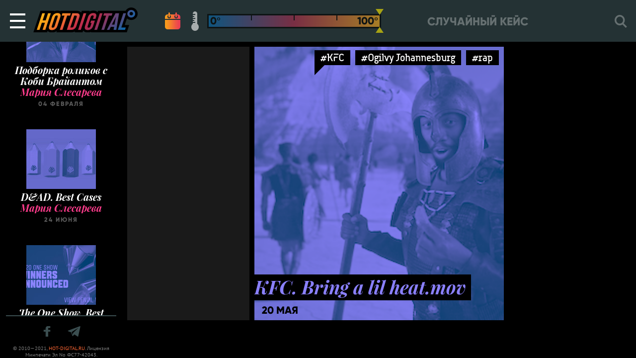

--- FILE ---
content_type: text/html; charset=UTF-8
request_url: https://hot-digital.ru/tag/rap/
body_size: 5310
content:

<!DOCTYPE html>
<html lang="ru">
<head>
  <!-- Global site tag (gtag.js) - Google Analytics -->
  <script async src="https://www.googletagmanager.com/gtag/js?id=UA-10905480-1"></script>
  <script>
    window.dataLayer = window.dataLayer || [];
    function gtag(){dataLayer.push(arguments);}
    gtag('js', new Date());

    gtag('config', 'UA-10905480-1');
  </script>
  <meta charset="utf-8">
  <meta name="viewport" content="width=device-width, initial-scale=1, minimum-scale=1, maximum-scale=1, user-scalable=no, minimal-ui">
  <meta http-equiv="X-UA-Compatible" content="IE=edge">
  <meta name="HandheldFriendly" content="true">
  <meta name="apple-mobile-web-app-capable" content="yes">
  <meta http-equiv="cleartype" content="on">
  <meta http-equiv="imagetoolbar" content="no">
  <meta http-equiv="msthemecompatible" content="no">
  <meta name="format-detection" content="telephone=no">
  <meta name="format-detection" content="address=no">
  <meta name="theme-color" content="#243234">
  <meta name="apple-mobile-web-app-status-bar-style" content="#243234">
  <title>rap -  Hot Digital</title>
  <meta name="description" content="Hot Digital &#8212; все самые горячие digital-тренды на блюдечке" />

  
  <meta property="og:image" content="https://hot-digital.ru/static/images/hot-digital-og.jpg">
  <meta property="og:image:secure_url" content="https://hot-digital.ru/static/images/hot-digital-og.jpg">
  <meta property="og:image:width" content="1200" />
  <meta property="og:image:height" content="630" />

  <link rel="icon" type="image/x-icon" href="/favicon.png">
  <link href="/static/styles/app.min.css" rel="stylesheet">

  
  <script src='https://www.google.com/recaptcha/api.js' async defer></script>
  <script>
      function submitForm() {
          document.getElementById('formContact').submit();
      }
  </script>

  </head>


<body class="">
  <div id="wrapper" class="wrapper">
    <div class="navbar" id="navbar" :class="{ 'searchIsOpen': $store.getters.searchIsOpen }">
    <TRANSITION>
        <div class="slidepanel" id="slidepanel" v-if="$store.getters.slidePanelIsOpen" v-cloak="v-cloak">
            <div class="slidepanel__overlay" @click.prevent="toggleSlidePanel()"></div>
            <div class="slidepanel__container">
              <mainmenu inline-template>
                <div class="menu slidepanel__menu">
                    <ul id="menu-main" class="menu__ul"><li id="menu-item-12320" class="js-menu-random-post-link menu-item menu-item-type-custom menu-item-object-custom menu-item-12320"><a href="#">Случайный кейс</a></li>
<li id="menu-item-16169" class="menu-item menu-item-type-taxonomy menu-item-object-post_tag menu-item-16169"><a href="https://hot-digital.ru/tag/%d0%bc%d0%bd%d0%b5%d0%bd%d0%b8%d0%b5/">Мнения</a></li>
<li id="menu-item-16167" class="menu-item menu-item-type-post_type menu-item-object-page menu-item-16167"><a href="https://hot-digital.ru/recaps/">Архив рекапов</a></li>
<li id="menu-item-16170" class="js-login-logout-link menu-item menu-item-type-custom menu-item-object-custom menu-item-16170"><a href="#">Вход</a></li>
<li id="menu-item-16166" class="menu-item menu-item-type-post_type menu-item-object-page menu-item-16166"><a href="https://hot-digital.ru/favorites/">Избранное</a></li>
<li id="menu-item-16826" class="menu-item menu-item-type-post_type menu-item-object-page menu-item-16826"><a href="https://hot-digital.ru/about/">О проекте</a></li>
<li id="menu-item-16165" class="menu-item menu-item-type-post_type menu-item-object-page menu-item-16165"><a href="https://hot-digital.ru/ad/">Реклама на сайте</a></li>
</ul>                </div>
              </mainmenu>
            </div>
        </div>
    </TRANSITION>
    <button class="hamburger hamburger--emphatic navbar__hamburger" type="button" @click.stop.prevent="toggleSlidePanel()" v-bind:class="{ 'is-active': $store.getters.slidePanelIsOpen }">
        <SPAN class="hamburger-box">
            <SPAN class="hamburger-inner"></SPAN>
        </SPAN>
    </button>
    <a class="logo navbar__logo" href="/"></a>
    <HOTFILTER inline-template="inline-template">
        <div class="hotfilter navbar__hotfilter" v-cloak="v-cloak"  v-show="$store.getters.showHotFilter">
            <a class="hotfilter__link hotfilter__link_calendar" href="#" v-bind:class="{ 'is-active': $store.getters.sortByDate }" @click.prevent="sortByDate()"></a>
            <div class="hotfilter__hotcontrols" v-bind:class="{ 'is-active': !$store.getters.sortByDate }">
                <a class="hotfilter__link hotfilter__link_thermometer" href="#" v-bind:class="{ 'is-active': !$store.getters.sortByDate }" @click.prevent="sortByHot()"></a>
                <div class="hotfilter__range" ref="hotRange" v-bind:class="{ 'is-active': !$store.getters.sortByDate }"></div>
            </div>
        </div>
    </HOTFILTER>
    <div class="menu-navbar navbar__menu-navbar">
        <ul class="menu-navbar__list">
            <li class="menu-navbar__item">
                <a class="menu-navbar__link js-nav-random-post-link" href="https://hot-digital.ru/2025/06/cannes-lions-2025-grand-prix-part-i/">Случайный кейс</a>            </li>
        </ul>
    </div>
    <SEARCH inline-template="inline-template">
        <div class="search navbar__search" v-cloak="v-cloak" v-bind:class="{ 'is-active': $store.getters.searchIsOpen, 'is-search-page': $store.getters.isSearchPage }">
            <TRANSITION>
                <div class="search__container" v-cloak="v-cloak" v-show="$store.getters.searchIsOpen">
                    <form class="search__form" action="https://hot-digital.ru/">
                      <input class="search__input" id="s" required="required" type="text" name="s" ref="searchInput" @click="$store.commit('openSearch')" @blur="$store.commit('closeSearch')" value="">
                      <label class="search__label" for="s"></label>
                      <a class="search__close" href="#" @click.prevent="$store.commit('closeSearch')">
                        <i class="search__close-icon iconfont-cross"></i>
                      </a>
                    </form>
                </div>
            </TRANSITION>
            <div class="search__label search__label_mobile" @click.prevent="$store.commit('openSearch')" v-show="!$store.getters.searchIsOpen"></div>
        </div>
    </SEARCH>
</div>


<div class="page-body page-body_black">

  
<div class="sidebar ">
  <sidebar-feed inline-template>
    <div class="sidebar-feed sidebar-feed_fixed" id="sidebarFeed" v-cloak="v-cloak">

      
                      <div class="card-event">
            <a class="card-event__link" href="https://hot-digital.ru/2020/06/dad-best-cases/">
                                <img class="card-event__img" src="https://hot-digital.ru/wp-content/themes/hot/lib/timthumb.php?zc=1&amp;w=140&amp;h=120&amp;src=https%3A%2F%2Fhot-digital.ru%2Fwp-content%2Fuploads%2F2020%2F06%2F429203_f3621d1d7c254cc6a9e793d505228559_stage1.jpg" alt="Мария Слесарева">
                <span class="card-event__heading">
                  D&#038;AD. Best Cases                </span>
            </a>
            <a class="card-event__author-link" href="https://hot-digital.ru/author/maria-slesarevapossiblegroup-ru/">
                <span class="card-event__subheading">
                  Мария Слесарева                </span>
            </a>
                <span class="card-event__description">
                  24 июня                </span>
        </div>
                      <div class="card-event">
            <a class="card-event__link" href="https://hot-digital.ru/2020/06/the-one-show-best-cases/">
                                <img class="card-event__img" src="https://hot-digital.ru/wp-content/themes/hot/lib/timthumb.php?zc=1&amp;w=140&amp;h=120&amp;src=https%3A%2F%2Fhot-digital.ru%2Fwp-content%2Fuploads%2F2020%2F06%2F2020OneShow_WinnersAnnounced_925x306-1_stage1.jpg" alt="Мария Слесарева">
                <span class="card-event__heading">
                  The One Show. Best Cases                </span>
            </a>
            <a class="card-event__author-link" href="https://hot-digital.ru/author/maria-slesarevapossiblegroup-ru/">
                <span class="card-event__subheading">
                  Мария Слесарева                </span>
            </a>
                <span class="card-event__description">
                  22 июня                </span>
        </div>
                      <div class="card-event">
            <a class="card-event__link" href="https://hot-digital.ru/2020/05/webby-awards-winners-2020/">
                                <img class="card-event__img" src="https://hot-digital.ru/wp-content/themes/hot/lib/timthumb.php?zc=1&amp;w=140&amp;h=120&amp;src=https%3A%2F%2Fhot-digital.ru%2Fwp-content%2Fuploads%2F2020%2F05%2Fhgjhg_stage1.png" alt="Мария Слесарева">
                <span class="card-event__heading">
                  Webby Awards. Winners 2020                </span>
            </a>
            <a class="card-event__author-link" href="https://hot-digital.ru/author/maria-slesarevapossiblegroup-ru/">
                <span class="card-event__subheading">
                  Мария Слесарева                </span>
            </a>
                <span class="card-event__description">
                  22 мая                </span>
        </div>
                      <div class="card-event">
            <a class="card-event__link" href="https://hot-digital.ru/2020/05/caples-awards-winners-2020/">
                                <img class="card-event__img" src="https://hot-digital.ru/wp-content/themes/hot/lib/timthumb.php?zc=1&amp;w=140&amp;h=120&amp;src=https%3A%2F%2Fhot-digital.ru%2Fwp-content%2Fuploads%2F2020%2F05%2Fhjnskllakal_stage1.png" alt="Мария Слесарева">
                <span class="card-event__heading">
                  Caples Awards. Winners 2020                </span>
            </a>
            <a class="card-event__author-link" href="https://hot-digital.ru/author/maria-slesarevapossiblegroup-ru/">
                <span class="card-event__subheading">
                  Мария Слесарева                </span>
            </a>
                <span class="card-event__description">
                  18 мая                </span>
        </div>
                      <div class="card-event">
            <a class="card-event__link" href="https://hot-digital.ru/2020/03/taxi-cases-selection/">
                                <img class="card-event__img" src="https://hot-digital.ru/wp-content/themes/hot/lib/timthumb.php?zc=1&amp;w=140&amp;h=120&amp;src=https%3A%2F%2Fhot-digital.ru%2Fwp-content%2Fuploads%2F2020%2F03%2Feggdsd_stage1.png" alt="Мария Слесарева">
                <span class="card-event__heading">
                  Taxi Cases. Selection                </span>
            </a>
            <a class="card-event__author-link" href="https://hot-digital.ru/author/maria-slesarevapossiblegroup-ru/">
                <span class="card-event__subheading">
                  Мария Слесарева                </span>
            </a>
                <span class="card-event__description">
                  31 марта                </span>
        </div>
                      <div class="card-event">
            <a class="card-event__link" href="https://hot-digital.ru/2020/03/naked-heart-inclusion/">
                                <img class="card-event__img" src="https://hot-digital.ru/wp-content/themes/hot/lib/timthumb.php?zc=1&amp;w=140&amp;h=120&amp;src=https%3A%2F%2Fhot-digital.ru%2Fwp-content%2Fuploads%2F2020%2F03%2Fnaked-heart_stage1.png" alt="Мария Слесарева">
                <span class="card-event__heading">
                  Обнаженные Cердца. #инклюзиясдетства                </span>
            </a>
            <a class="card-event__author-link" href="https://hot-digital.ru/author/maria-slesarevapossiblegroup-ru/">
                <span class="card-event__subheading">
                  Мария Слесарева                </span>
            </a>
                <span class="card-event__description">
                  24 марта                </span>
        </div>
                      <div class="card-event">
            <a class="card-event__link" href="https://hot-digital.ru/2020/03/tinder-5-best-cases/">
                                <img class="card-event__img" src="https://hot-digital.ru/wp-content/themes/hot/lib/timthumb.php?zc=1&amp;w=140&amp;h=120&amp;src=https%3A%2F%2Fhot-digital.ru%2Fwp-content%2Fuploads%2F2020%2F03%2Fcgcg_stage1.png" alt="Мария Слесарева">
                <span class="card-event__heading">
                  Tinder. 5 Best Cases                </span>
            </a>
            <a class="card-event__author-link" href="https://hot-digital.ru/author/maria-slesarevapossiblegroup-ru/">
                <span class="card-event__subheading">
                  Мария Слесарева                </span>
            </a>
                <span class="card-event__description">
                  11 марта                </span>
        </div>
                      <div class="card-event">
            <a class="card-event__link" href="https://hot-digital.ru/2020/02/bumper-ads-selection/">
                                <img class="card-event__img" src="https://hot-digital.ru/wp-content/themes/hot/lib/timthumb.php?zc=1&amp;w=140&amp;h=120&amp;src=https%3A%2F%2Fhot-digital.ru%2Fwp-content%2Fuploads%2F2020%2F02%2Fsdfgb_stage1.png" alt="Мария Слесарева">
                <span class="card-event__heading">
                  Bumper Ads. Selection                </span>
            </a>
            <a class="card-event__author-link" href="https://hot-digital.ru/author/maria-slesarevapossiblegroup-ru/">
                <span class="card-event__subheading">
                  Мария Слесарева                </span>
            </a>
                <span class="card-event__description">
                  21 февраля                </span>
        </div>
                      <div class="card-event">
            <a class="card-event__link" href="https://hot-digital.ru/2020/02/whatsapp/">
                                <img class="card-event__img" src="https://hot-digital.ru/wp-content/themes/hot/lib/timthumb.php?zc=1&amp;w=140&amp;h=120&amp;src=https%3A%2F%2Fhot-digital.ru%2Fwp-content%2Fuploads%2F2020%2F02%2Fkjhgvb_stage1.png" alt="Мария Слесарева">
                <span class="card-event__heading">
                  WhatsApp Cases                </span>
            </a>
            <a class="card-event__author-link" href="https://hot-digital.ru/author/maria-slesarevapossiblegroup-ru/">
                <span class="card-event__subheading">
                  Мария Слесарева                </span>
            </a>
                <span class="card-event__description">
                  06 февраля                </span>
        </div>
                      <div class="card-event">
            <a class="card-event__link" href="https://hot-digital.ru/2020/02/selection-kobe-bryant/">
                                <img class="card-event__img" src="https://hot-digital.ru/wp-content/themes/hot/lib/timthumb.php?zc=1&amp;w=140&amp;h=120&amp;src=https%3A%2F%2Fhot-digital.ru%2Fwp-content%2Fuploads%2F2020%2F02%2Fkob_stage1.png" alt="Мария Слесарева">
                <span class="card-event__heading">
                  Подборка роликов с Коби Брайантом                </span>
            </a>
            <a class="card-event__author-link" href="https://hot-digital.ru/author/maria-slesarevapossiblegroup-ru/">
                <span class="card-event__subheading">
                  Мария Слесарева                </span>
            </a>
                <span class="card-event__description">
                  04 февраля                </span>
        </div>
          </div>
  </sidebar-feed>

  <div class="sidebar-feed-footer sidebar-feed-footer_fixed">
    <div class="sidebar-feed-footer__social-links">
      <a target="_blank" href="https://www.facebook.com/hot.digital.ru" class="sidebar-feed-footer__link">
        <i class="sidebar-feed-footer__icon iconfont-facebook"></i>
      </a>
      <a target="_blank" href="https://t.me/HotDigital" class="sidebar-feed-footer__link">
        <i class="sidebar-feed-footer__icon iconfont-telegram"></i>
      </a>
    </div>
    <div class="sidebar-feed-footer__copyrights">
      &copy; 2010—2021, <a href="https://hot-digital.ru/">HOT-DIGITAL.RU</a>. Лицензия Минпечати Эл No ФС77-42043.
    </div>
  </div>
</div>

  
  <div class="content content_black">
    <MASONRY inline-template="inline-template" ref="masonry">
      <div data-infinity-offset="20" data-infinity-offsetStep="20" data-found-posts="1" class="masonry" v-cloak>

                              
                                                        <div class="masonry__item masonry__item_banners hot_all h2">
          <div class=" masonry__item_banners__banner is-active"
        data-id="20532"
        data-index="0"
      >
        <script src="https://watchfeed.tv/inventory/core.js" async type="text/javascript"></script>
<div id="ut-banner" style="display: grid; place-content: center;"></div>
<script>
(function UTCoreInitialization() {
  if (window.UTInventoryCore) {
    new window.UTInventoryCore({
      type: "banner",
      host: 7463,
      playMode: "autoplay",
      container: "ut-banner",
      width: 300,
      height: 600,
    });
    return;
  }
  setTimeout(UTCoreInitialization, 100);
})();
</script>      </div>
      </div>
                          
            
            
<div class="masonry__item hot w2 h2 hot_1" data-hot-level="1">
  <div class="masonry__bg" style="background-image: url(https://hot-digital.ru/wp-content/uploads/2021/05/Ogilvy-Grant-de-Sousa-KFC-South-Africa-2_stage1.png);"></div>
  <div class="masonry__overlay hot-overlay"></div>
      <div class="tags masonry__tags">
      <a href="https://hot-digital.ru/tag/kfc/" rel="tag" class="tags__item hot-text-color-hover">#KFC</a><a href="https://hot-digital.ru/tag/ogilvy-johannesburg/" rel="tag" class="tags__item hot-text-color-hover">#Ogilvy Johannesburg</a><a href="https://hot-digital.ru/tag/rap/" rel="tag" class="tags__item hot-text-color-hover">#rap</a>    </div>
    <a class="masonry__link" href="https://hot-digital.ru/2021/05/kfc-bring-a-lil-heat-mov/"></a>
  <div class="masonry__heading hot-text-color">
    <span class="masonry__heading-text">
      KFC. Bring a lil heat.mov                </span>
  </div>
  <div class="masonry__date">
    20 мая  </div>
</div>
                              
      </div><!-- /.masonry -->
    </MASONRY>
    <div id="infinity" class="infinity"></div>
  </div><!-- /.content -->

</div><!-- /.page-body -->

          <div class="footer">
            <div class="modal-mission" :class="{ 'is-active': $store.getters.modalHeroIsOpen }">
                <div class="modal-mission__container">
                    <a class="modal-mission__close" href="#" @click.prevent="toggleModalHero()"></a>
                    <div class="modal-mission__content">
                        <div class="modal-mission__heading">mission</div>
                        <div class="modal-mission__subheading">
                          <span>
                            Hot Digital - точка кипения digital маркетинга! Кейсы и тренды, на которые мы ориентируемся, чего и вам желаем
                          </span>
                        </div>
                        <div class="modal-mission__text">
                          Наш ресурс - это независимый проект о рекламе. Мы рассказываем о самых выдающихся кейсах из мирового digital-маркетинга, отслеживаем и формулируем горячие тренды и вдохновляем своих читателей на собственные digital-достижения. Если вы знаете, как сделать наш ресурс (и мир) лучше, или заметили, что мы пропустили что-то очень важное (шутка, так не бывает), не стесняйтесь писать нам письма на <a class="modal-mission__link" href="mailto:info@hot-digital.ru">info@hot-digital.ru</a>. Stay tuned!
                        </div>
                        <div style="margin-bottom: 50px;"></div>
                                            </div>
                </div>
            </div>
                      <TRANSITION>
              <div class="modal" v-cloak="v-cloak" v-show="$store.getters.showModal === 'logIn'">
                  <div class="modal__overlay" @click.prevent="$store.commit('showModal', false)"></div>
                  <div class="modal__window">
                      <div class="modal__close" @click.prevent="$store.commit('showModal', false)"></div>
                      <div class="modal__window-inner">
                          <div class="modal__icon">
                              <I class="iconfont-user"></I>
                          </div>
                          <div class="modal__heading">Личные данные</div>
                                                                                <div class="modal__content">
                                                            Для того, чтобы войти на сайт, используйте свой аккаунт в социальной сети:
                            </div>
                            <OAUTH inline-template="inline-template">
                                <div class="oauth modal__oauth">
                                    <div class="oauth__container">
                                        <div class="oauth__item">
                                                                                        <a class="oauth__button oauth__button_facebook" rel="nofollow" href="https://hot-digital.ru/wp-login.php?loginFacebook=1&redirect=https://hot-digital.ru" onclick="window.location = 'https://hot-digital.ru/wp-login.php?loginFacebook=1&redirect='+window.location.href; return false;">Facebook</a>
                                        </div>
                                                                                                                    </div>
                                </div>
                              </OAUTH>
                                                </div>
                  </div>
              </div>
          </TRANSITION>
          <TRANSITION>
              <div class="modal" v-cloak="v-cloak" v-show="$store.getters.showModal === 'logInFavorites'">
                  <div class="modal__overlay" @click.prevent="$store.commit('showModal', false)"></div>
                  <div class="modal__window">
                      <div class="modal__close" @click.prevent="$store.commit('showModal', false)"></div>
                      <div class="modal__window-inner">
                          <div class="modal__icon">
                              <I class="iconfont-favorite"></I>
                          </div>
                          <div class="modal__heading">Вход в избранное</div>
                          <div class="modal__content">Для того, чтобы добавлять и просматривать Избранное, войдите на сайт, используйте один из своих аккаунтов в социальной сети:</div>
                          <OAUTH inline-template="inline-template">
                              <div class="oauth modal__oauth">
                                  <div class="oauth__container">
                                      <div class="oauth__item">
                                          <a class="oauth__button oauth__button_facebook" href="#" @click.prevent="authFacebook()">Facebook</a>
                                      </div>
                                                                                                              </div>
                              </div>
                          </OAUTH>
                      </div>
                  </div>
              </div>
          </TRANSITION>
          <TRANSITION>
              <div class="modal" v-cloak="v-cloak" v-show="$store.getters.showModal === 'userInfo'">
                  <div class="modal__overlay" @click.prevent="$store.commit('showModal', false)"></div>
                  <div class="modal__window">
                      <div class="modal__close" @click.prevent="$store.commit('showModal', false)"></div>
                      <div class="modal__window-inner">
                          <div class="modal__icon">
                              <I class="iconfont-user"></I>
                          </div>
                          <div class="modal__heading">Личные данные</div>
                          <div class="modal__content">
                              <div class="modal__user">
                                  <img class="modal__avatar" src="/static/images/test/avatar.jpg" role="presentation" alt="Алиса Задорожная"/>
                                  <div class="modal__username">Алиса Задорожная</div>
                              </div>
                              <a class="modal__button" href="#" @click.prevent="$store.commit('showModal', false)">Выйти</a>
                          </div>
                      </div>
                  </div>
              </div>
          </TRANSITION>
          <TRANSITION>
              <div class="modal" v-cloak="v-cloak" v-show="$store.getters.showModal === 'addFavoritesCategory'">
                  <div class="modal__overlay" @click.prevent="$store.commit('showModal', false)"></div>
                  <div class="modal__window">
                      <div class="modal__close" @click.prevent="$store.commit('showModal', false)"></div>
                      <div class="modal__window-inner">
                          <div class="modal__icon">
                              <I class="iconfont-favorite"></I>
                          </div>
                          <div class="modal__heading">Новая категория</div>
                          <div class="modal__content">Введите название новой категории</div>
                          <form class="modal__form" action="#">
                              <input class="modal__input" type="text" />
                          </form>
                          <a class="modal__button" href="#" @click.prevent="$store.commit('showModal', false)">Создать</a>
                      </div>
                  </div>
              </div>
          </TRANSITION>
        </div>
      </div><!-- /#wrapper -->

    <script src="/static/scripts/app.min.js"></script>

          </body>
</html>
<!-- Сайт разработан Possible Group -->


--- FILE ---
content_type: text/css
request_url: https://hot-digital.ru/static/styles/app.min.css
body_size: 31430
content:
@charset "UTF-8";.noUi-target,.noUi-target *{-webkit-touch-callout:none;-webkit-tap-highlight-color:rgba(0,0,0,0);-webkit-user-select:none;-ms-touch-action:none;touch-action:none;-ms-user-select:none;-moz-user-select:none;user-select:none;box-sizing:border-box}.noUi-target{position:relative;direction:ltr}.noUi-base{width:100%;height:100%;position:relative;z-index:1}.noUi-connect{position:absolute;right:0;top:0;left:0;bottom:0}.noUi-origin{position:absolute;height:0;width:0}.noUi-handle{position:relative;z-index:1}.noUi-state-tap .noUi-connect,.noUi-state-tap .noUi-origin{transition:top .3s,right .3s,bottom .3s,left .3s}.noUi-state-drag *{cursor:inherit!important}.noUi-base,.noUi-handle{transform:translateZ(0)}.noUi-horizontal{height:18px}.noUi-horizontal .noUi-handle{width:34px;height:28px;left:-17px;top:-6px}.noUi-vertical{width:18px}.noUi-vertical .noUi-handle{width:28px;height:34px;left:-6px;top:-17px}.noUi-target{background:#fafafa;border-radius:4px;border:1px solid #d3d3d3;box-shadow:inset 0 1px 1px #f0f0f0,0 3px 6px -5px #bbb}.noUi-connect{background:#3fb8af;border-radius:4px;box-shadow:inset 0 0 3px rgba(51,51,51,.45);transition:background .45s}.noUi-draggable{cursor:ew-resize}.noUi-vertical .noUi-draggable{cursor:ns-resize}.noUi-handle{border:1px solid #d9d9d9;border-radius:3px;background:#fff;cursor:default;box-shadow:inset 0 0 1px #fff,inset 0 1px 7px #ebebeb,0 3px 6px -3px #bbb}.noUi-active{box-shadow:inset 0 0 1px #fff,inset 0 1px 7px #ddd,0 3px 6px -3px #bbb}.noUi-handle:after,.noUi-handle:before{content:"";display:block;position:absolute;height:14px;width:1px;background:#e8e7e6;left:14px;top:6px}.noUi-handle:after{left:17px}.noUi-vertical .noUi-handle:after,.noUi-vertical .noUi-handle:before{width:14px;height:1px;left:6px;top:14px}.noUi-vertical .noUi-handle:after{top:17px}[disabled] .noUi-connect{background:#b8b8b8}[disabled].noUi-handle,[disabled] .noUi-handle,[disabled].noUi-target{cursor:not-allowed}.noUi-pips,.noUi-pips *{box-sizing:border-box}.noUi-pips{position:absolute;color:#999}.noUi-value{position:absolute;white-space:nowrap;text-align:center}.noUi-value-sub{color:#ccc;font-size:10px}.noUi-marker{position:absolute;background:#ccc}.noUi-marker-large,.noUi-marker-sub{background:#aaa}.noUi-pips-horizontal{padding:10px 0;height:80px;top:100%;left:0;width:100%}.noUi-value-horizontal{transform:translate3d(-50%,50%,0)}.noUi-marker-horizontal.noUi-marker{margin-left:-1px;width:2px;height:5px}.noUi-marker-horizontal.noUi-marker-sub{height:10px}.noUi-marker-horizontal.noUi-marker-large{height:15px}.noUi-pips-vertical{padding:0 10px;height:100%;top:0;left:100%}.noUi-value-vertical{transform:translate3d(0,50%,0);padding-left:25px}.noUi-marker-vertical.noUi-marker{width:5px;height:2px;margin-top:-1px}.noUi-marker-vertical.noUi-marker-sub{width:10px}.noUi-marker-vertical.noUi-marker-large{width:15px}.noUi-tooltip{display:block;position:absolute;border:1px solid #d9d9d9;border-radius:3px;background:#fff;color:#000;padding:5px;text-align:center;white-space:nowrap}.noUi-horizontal .noUi-tooltip{transform:translate(-50%);left:50%;bottom:120%}.noUi-vertical .noUi-tooltip{transform:translateY(-50%);top:50%;right:120%}@keyframes a{0%{background-position:0 0}to{background-position:453px 0}}@font-face{font-family:accuratist;src:url(/static/fonts/webfontkit/accuratist-webfont.woff2) format("woff2"),url(/static/fonts/webfontkit/accuratist-webfont.woff) format("woff"),url(/static/fonts/webfontkit/accuratist-webfont.eot?#iefix) format("embedded-opentype");font-weight:400;font-style:normal}@font-face{font-family:gilroy_extra_bold;src:url(/static/fonts/webfontkit/radomir_tinkov_-_gilroy-extrabold-webfont.woff2) format("woff2"),url(/static/fonts/webfontkit/radomir_tinkov_-_gilroy-extrabold-webfont.woff) format("woff"),url(/static/fonts/webfontkit/radomir_tinkov_-_gilroy-extrabold-webfont.eot?#iefix) format("embedded-opentype");font-weight:700;font-style:normal}@font-face{font-family:playfair_bold_italic;src:url(/static/fonts/webfontkit/playfairdisplay-bolditalic-webfont.woff2) format("woff2"),url(/static/fonts/webfontkit/playfairdisplay-bolditalic-webfont.woff) format("woff"),url(/static/fonts/webfontkit/playfairdisplay-bolditalic-webfont.eot?#iefix) format("embedded-opentype");font-weight:700;font-style:italic}@font-face{font-family:pt_sans_regular;src:url(/static/fonts/webfontkit/pt-sans-webfont.woff2) format("woff2"),url(/static/fonts/webfontkit/pt-sans-webfont.woff) format("woff"),url(/static/fonts/webfontkit/pt-sans-webfont.eot?#iefix) format("embedded-opentype");font-weight:400;font-style:normal}@font-face{font-family:pt_sans_regular_italic;src:url(/static/fonts/webfontkit/pt-sans-italic-webfont.woff2) format("woff2"),url(/static/fonts/webfontkit/pt-sans-italic-webfont.woff) format("woff"),url(/static/fonts/webfontkit/pt-sans-italic-webfont.eot?#iefix) format("embedded-opentype");font-weight:400;font-style:italic}@font-face{font-family:pt_sans_bold;src:url(/static/fonts/webfontkit/pt-sans-bold-webfont.woff2) format("woff2"),url(/static/fonts/webfontkit/pt-sans-bold-webfont.woff) format("woff"),url(/static/fonts/webfontkit/pt-sans-bold-webfont.eot?#iefix) format("embedded-opentype");font-weight:700;font-style:normal}@font-face{font-family:pt_sans_bold_italic;src:url(/static/fonts/webfontkit/pt-sans-bold-italic-webfont.woff2) format("woff2"),url(/static/fonts/webfontkit/pt-sans-bold-italic-webfont.woff) format("woff"),url(/static/fonts/webfontkit/pt-sans-bold-italic-webfont.eot?#iefix) format("embedded-opentype");font-weight:700;font-style:italic}@font-face{font-family:iconfont;src:url(/static/fonts/iconfont/iconfont.eot?);src:url(/static/fonts/iconfont/iconfont.eot?#iefix-) format("embedded-opentype"),url(/static/fonts/iconfont/iconfont.woff2?) format("woff2"),url(/static/fonts/iconfont/iconfont.woff?) format("woff"),url(/static/fonts/iconfont/iconfont.ttf?) format("truetype");font-weight:400;font-style:normal}[class*=" iconfont-"]:before,[class^=iconfont-]:before,i{font-family:iconfont;display:inline;vertical-align:baseline;line-height:1;font-weight:400;font-style:normal;speak:none;text-decoration:inherit;font-size:inherit;text-transform:none;text-rendering:optimizeLegibility;-webkit-font-smoothing:antialiased;-moz-osx-font-smoothing:grayscale}.iconfont-arrow-down:before{content:"\ea01"}.iconfont-arrow-left:before{content:"\ea02"}.iconfont-arrow-right:before{content:"\ea03"}.iconfont-arrow-up:before{content:"\ea04"}.iconfont-calendar:before{content:"\ea05"}.iconfont-cross:before{content:"\ea06"}.iconfont-download:before{content:"\ea07"}.iconfont-eye:before{content:"\ea08"}.iconfont-facebook:before{content:"\ea09"}.iconfont-favorite:before{content:"\ea0a"}.iconfont-search:before{content:"\ea0b"}.iconfont-telegram:before{content:"\ea0c"}.iconfont-thermometer:before{content:"\ea0d"}.iconfont-user:before{content:"\ea0e"}.iconfont-plus:before{content:"\ea0f"}.iconfont-heart:before{content:"\ea10"}.iconfont-twitter:before{content:"\ea11"}.iconfont-vk:before{content:"\ea12"}.iconfont-next:before{content:"\ea13"}.iconfont-prev:before{content:"\ea14"}body{margin:0;-ms-text-size-adjust:100%;-webkit-text-size-adjust:100%;-webkit-font-smoothing:antialiased;-moz-osx-font-smoothing:grayscale;animation-fill-mode:both}*,:active,:focus,:hover{outline:none}*,:after,:before{box-sizing:border-box;-webkit-tap-highlight-color:transparent}[hidden]{display:none}a{background-color:transparent;-webkit-text-decoration-skip:objects}img{border-style:none}svg:not(:root){overflow:hidden}article,aside,details,figcaption,figure,footer,header,main,menu,nav,section{display:block}button,input,optgroup,select,textarea{margin:0}input,input[type=number]::-webkit-inner-spin-button,input[type=number]::-webkit-outer-spin-button,input[type=submit],textarea{-webkit-appearance:none}input:-webkit-autofill,input:-webkit-autofill:focus{-webkit-box-shadow:0 0 0 1000px #fff inset!important}input[type=search]::-webkit-search-cancel-button,input[type=search]::-webkit-search-decoration,input[type=search]::-webkit-search-results-button,input[type=search]::-webkit-search-results-decoration{display:none}button,input[type=submit],label{cursor:pointer}[type=button]::-moz-focus-inner,[type=reset]::-moz-focus-inner,[type=submit]::-moz-focus-inner,button::-moz-focus-inner{border-style:none;padding:0}textarea{overflow:auto}article,aside,audio,canvas,caption,details,div,figure,footer,header,hgroup,iframe,img,mark,menu,nav,object,section,span,summary,table,tbody,td,tfoot,thead,tr,video{border:0;margin:0;padding:0}a,abbr,address,b,blockquote,cite,code,dd,del,dfn,dl,dt,em,fieldset,h1,h2,h3,h4,h5,h6,hr,i,ins,label,legend,li,ol,p,pre,q,samp,small,strong,sub,sup,ul{border:0;font-size:100%;font-weight:400;vertical-align:baseline;margin:0;padding:0}article,aside,audio,canvas,figcaption,figure,figure img,footer,header,hgroup,nav,section,video{display:block}table{border-collapse:separate;border-spacing:0}caption,td,th{text-align:left;vertical-align:middle}::-webkit-contacts-auto-fill-button,::-webkit-credentials-auto-fill-button{visibility:hidden;pointer-events:none;position:absolute;right:0}.accordeon__block{display:none}.accordeon-active .accordeon__block{display:block}.author{display:-ms-flexbox;display:flex;-ms-flex-direction:row;flex-direction:row;-ms-flex-wrap:wrap;flex-wrap:wrap;-ms-flex-pack:center;justify-content:center;padding:0;color:#000;text-decoration:none!important;transition:all .25s cubic-bezier(.55,0,.1,1);position:relative;max-width:820px;padding:45px 30px;margin:auto}@media (max-width:767px){.author{padding-left:20px;padding-right:20px}}.author:hover{opacity:.7}.author__avatar{position:relative;width:100px;height:100px;margin-right:30px}.author__avatar:before{content:"";position:absolute;top:10px;right:-9px;width:108px;height:100px;background:url(/static/images/avatar-frame.png)}.author__image{display:block;max-width:100%;height:auto}.author__name{margin-top:20px;font-family:playfair_bold_italic,serif;font-weight:700;font-style:italic;font-size:18px;line-height:22px}.author__description{margin-top:10px;font-family:pt_sans_bold_italic,sans-serif;font-weight:700;font-style:italic;font-size:12px;line-height:1}.blockquote,blockquote{display:block;margin:45px 0}.blockquote__text,blockquote__text{margin:0;padding:0 0 0 35px;font-family:pt_sans_regular_italic,sans-serif;font-style:italic;font-size:30px;line-height:35px;border-left:10px solid #e46625}.blockquote__link,blockquote__link{display:block;margin-top:20px;font-size:18px;line-height:1;text-decoration:none!important;color:#919191}.blockquote__link:hover,blockquote__link:hover{color:#ff6734}.blockquote__link-icon,blockquote__link-icon{display:inline-block;vertical-align:bottom;line-height:11px;color:#ff6734}.blockquote__info,blockquote__info{margin-top:75px;margin-bottom:25px;padding-left:45px;font-size:12px;line-height:16px}.blockquote__info-key,blockquote__info-key{display:inline-block;font-family:pt_sans_bold_italic,sans-serif;font-weight:700;font-style:italic}.blockquote__info-value,blockquote__info-value{display:inline-block;margin-left:5px;color:#7b7b7b!important}.card-event{padding:10px 10px 0;text-align:center}@media (max-width:767px){.card-event{padding:12px;width:100%;-ms-flex-negative:0;flex-shrink:0;text-align:left;background-color:#1a1a1a}}.card-event__link{display:block;overflow:hidden;padding:30px 10px 0}@media (max-width:767px){.card-event__link{padding:0 0 5px}}.card-event__link:hover{opacity:.8}.card-event__author-link{display:block;overflow:hidden}.card-event__author-link:hover{opacity:.8}.card-event__img{padding:0 33px 5px;display:block;max-width:100%;height:auto}@media (max-width:1199px){.card-event__img{padding-left:10px;padding-right:10px}}@media (max-width:767px){.card-event__img{display:none!important}}.card-event__heading{display:block;font-family:playfair_bold_italic,serif;font-weight:700;font-style:italic;font-size:20px;line-height:1.1;color:#fff}@media (max-width:767px){.card-event__heading{float:none;font-size:16px;line-height:1.3}}.card-event__subheading{display:block;font-family:playfair_bold_italic,serif;font-weight:700;font-style:italic;font-size:20px;line-height:22px;color:#ff3c8c}@media (max-width:767px){.card-event__subheading{float:left;font-size:16px}}.card-event__description{display:block;font-family:gilroy_extra_bold,sans-serif;font-weight:700;font-style:normal;margin-top:7px;font-size:12px;line-height:1;letter-spacing:2px;text-transform:uppercase;color:#5a5a5a}@media (max-width:767px){.card-event__description{float:left;margin-left:0;margin-top:10px}}.comments{position:relative;max-width:820px;padding:45px 30px;margin:auto;padding-top:10px;padding-bottom:20px}@media (max-width:767px){.comments{padding-left:20px;padding-right:20px}}.comments__heading{font-family:gilroy_extra_bold,sans-serif;font-weight:700;font-style:normal;font-size:30px;line-height:1;text-transform:uppercase}.comments__add{position:relative;margin-top:55px}.comments__author{margin:0;padding:0;width:100px}@media (min-width:1200px){.comments__author{float:left}}.comments__author .author__avatar{margin-right:0}.comments__form{margin-top:40px;position:relative}@media (min-width:1200px){.comments__form{margin-top:0;margin-left:160px}}.comments__form:before{position:absolute;content:"";top:20px;left:-28px;width:0;height:0;border-style:solid;border-width:22px 28px 22px 0;border-color:transparent #e7edee transparent transparent}@media (max-width:1199px){.comments__form:before{top:-28px;left:20px;width:0;height:0;border-style:solid;border-width:0 22px 28px;border-color:transparent transparent #e7edee}}.comments__textarea{width:100%;height:200px;padding:25px 30px;border:none;background-color:#e7edee;resize:none}.content{position:relative;overflow:hidden;max-width:100%;background-color:#fff}@media (min-width:1200px){.content{width:calc(100% - 246px)}}@media (min-width:768px) and (max-width:1199px){.content{width:calc(100% - 200px)}}.content_page{position:relative;max-width:1200px;margin:0 auto;padding:0 20px 35px}.content_black{background:#000}.error404{display:block;position:relative;z-index:1;color:#fff;text-align:center}.error404__subheading{margin-bottom:30px;font-family:playfair_bold_italic,serif;font-weight:700;font-style:italic;font-size:67px;line-height:1}@media (max-width:460px){.error404__subheading{font-size:50px}}.error404__heading{font-family:gilroy_extra_bold,sans-serif;font-weight:700;font-style:normal;font-size:130px;line-height:1}@media (max-width:460px){.error404__heading{font-size:100px}}.error404__text{padding:0 20px}.error404__button{display:inline-block;padding:13px 17px;margin-top:30px;font-family:gilroy_extra_bold,sans-serif;font-weight:700;font-style:normal;font-size:14px;line-height:1;text-transform:uppercase;color:#fff;border:1px solid #fff}.error404__button:hover{background-color:#fff;color:#000}.favorites-sidebar{padding:40px 0 24px;border:3px solid transparent;transition:all .25s cubic-bezier(.55,0,.1,1)}.favorites-sidebar.edit-mode-on{border-color:#ff6734}.favorites-sidebar.edit-mode-on .edit-favorites-btn{background-color:#ff6734}.favorites-sidebar .edit-favorites-btn{display:inline-block;position:absolute;top:0;right:0;padding:7px 15px;font-family:gilroy_extra_bold,sans-serif;font-weight:700;font-style:normal;font-size:14px;line-height:1;text-transform:uppercase;color:#303030;background-color:#868686}.favorites-sidebar .edit-favorites-btn:hover{background-color:#ff6734}.favorites-sidebar__faveblock{margin-bottom:30px}.favorites-sidebar__heading{padding:0 10px 15px 15px;font-family:gilroy_extra_bold,sans-serif;font-weight:700;font-style:normal;font-size:14px;line-height:1;text-transform:uppercase}.favorites-sidebar__icon{width:28px;height:28px;fill:#fff}.favorites-sidebar__list{margin:0;padding:0}.favorites-sidebar__list li{margin:0;padding:0;list-style:none}.favorites-sidebar__item:first-child{padding-top:5px}.favorites-sidebar__link{display:none;position:relative;padding:4px 35px 4px 15px;font-size:14px;line-height:20px;color:#adadad;border:1px solid transparent}.favorites-sidebar__link.favorite{display:block}.favorites-sidebar__link:hover{color:#fff}.edit-mode-on .favorites-sidebar__link{padding-left:35px;padding-right:15px}.edit-mode-on .favorites-sidebar__link:hover{border:1px solid #595959}.edit-mode-on .favorites-sidebar__link .delete{opacity:1;transform:none}.favorites-sidebar__link span{position:absolute;top:50%;right:15px;transform:translateY(-50%)}.favorites-sidebar .delete{position:absolute;z-index:1;top:0;bottom:0;left:0;width:30px;font-size:10px;color:#fff;opacity:0;transform:translateX(100%);transition:all .25s cubic-bezier(.55,0,.1,1)}.favorites-sidebar .delete:hover{color:#000;background-color:hsla(0,0%,100%,.5)}.favorites-sidebar .delete:before{position:absolute;top:50%;left:50%;transform:translateX(-50%) translateY(-50%);content:"\ea06";font-family:iconfont;font-style:normal}.favorites-timeline{position:relative}.favorites-timeline__row{margin-bottom:45px}.favorites-timeline__year{position:relative;margin-bottom:25px}.favorites-timeline__year:before{content:"";position:absolute;top:50%;right:0;left:0;height:0;border-top:1px solid #000}.favorites-timeline__year span{position:relative;display:inline-block;padding:8px 10px;font-family:gilroy_extra_bold,sans-serif;font-weight:700;font-style:normal;font-size:30px;line-height:1;color:#fff;background-color:#000}.favorites-timeline__item{display:none;padding:5px 0;-ms-flex-direction:row;flex-direction:row}.favorites-timeline__item.favorite{display:-ms-flexbox;display:flex}@media (max-width:1200px){.favorites-timeline__item{-ms-flex-direction:column;flex-direction:column}}.favorites-timeline__date{position:relative;display:-ms-flexbox;display:flex;-ms-flex-align:center;align-items:center;width:90px;margin:5px 0;font-family:gilroy_extra_bold,sans-serif;font-weight:700;font-style:normal;font-size:14px;line-height:1;text-transform:uppercase}@media (min-width:768px){.favorites-timeline__date{width:150px}.favorites-timeline__date:before{content:"";position:absolute;top:50%;right:13px;left:0;height:0;border-top:1px solid #000}}.favorites-timeline__date span{position:relative;display:inline-block;padding-right:10px;background-color:#fff}.favorites-timeline__preview{position:relative;overflow:hidden;display:-ms-flexbox;display:flex;-ms-flex-pack:justify;justify-content:space-between;-ms-flex-align:center;align-items:center;background-size:cover;background-repeat:no-repeat;background-position:50%;background-color:transparent;padding:35px 0 30px;width:100%}@media (max-width:1024px){.favorites-timeline__preview{-ms-flex-direction:column;flex-direction:column;-ms-flex-align:start;align-items:flex-start}}.favorites-timeline__preview .hot-overlay{content:"";position:absolute;display:block;top:0;right:0;bottom:0;left:0;width:auto!important;height:auto!important;z-index:0}.favorites-timeline__heading{-ms-flex-negative:1;flex-shrink:1;position:relative;display:inline-block;margin-right:35px;font-family:playfair_bold_italic,serif;font-weight:700;font-style:italic;font-size:30px;line-height:1.2;color:#fff;text-decoration:none!important}.favorites-timeline__heading span{display:inline-block;padding:4px 15px 8px 10px;background-color:#000}@supports ((-webkit-box-decoration-break:clone) or (box-decoration-break:clone)){.favorites-timeline__heading span{display:inline;padding:0 10px 4px;line-height:1.35;-webkit-box-decoration-break:clone;box-decoration-break:clone}}@media (max-width:767px){.favorites-timeline__heading{font-size:24px}}@media (min-width:768px) and (max-width:1199px){.favorites-timeline__heading{font-size:29px}}.favorites-timeline__tags{text-align:right;margin-right:30px}@media (max-width:1024px){.favorites-timeline__tags{display:none}}.footer{display:block}.form-contact{position:relative;padding:22px;text-align:left;border:10px solid #fff}.form-contact__heading{font-family:gilroy_extra_bold,sans-serif;font-weight:700;font-style:normal;font-size:30px;line-height:1;text-transform:uppercase}@media (max-width:479px){.form-contact__heading{font-size:22px}}.form-contact__form{margin-top:10px;font-family:pt_sans_regular_italic,sans-serif;font-style:italic;color:#000}.form-contact__form :-webkit-input-placeholder{color:#000}.form-contact__form :-moz-placeholder{color:#000;opacity:1}.form-contact__form :-ms-input-placeholder{color:#000}.form-contact__row{display:-ms-flexbox;display:flex;margin-top:12px}.form-contact__row_width-limit{max-width:335px}.form-contact__label{-ms-flex-negative:0;flex-shrink:0}.form-contact__input{border:none;width:100%;background:none}.form-contact__input:not([type=submit]){padding:0 0 0 10px;border-bottom:2px dashed #fff}.form-contact__input:not([type=submit]),.form-contact__textarea{font-family:pt_sans_regular_italic,sans-serif;font-style:italic;font-size:18px;line-height:1}.form-contact__textarea{border:none;width:100%;height:55px;background:none;resize:none}.form-contact__submit{position:absolute;bottom:-9px;right:-10px;margin:0;padding:10px 15px;transform:translateY(100%);font-family:gilroy_extra_bold,sans-serif;font-weight:700;font-style:normal;font-size:22px;line-height:1;text-transform:uppercase;border:none;color:#ef5546;background-color:#fff;border-radius:0;transition:all .25s cubic-bezier(.55,0,.1,1)}@media (max-width:479px){.form-contact__submit{font-size:18px}}.form-contact__submit:hover{opacity:.8}.form-subscribe{text-align:center}.form-subscribe__container{float:none;position:relative;overflow:hidden;display:inline-block;max-width:510px;margin:0 auto;padding:10px;text-align:left}.form-subscribe__container:before{content:"";position:absolute;z-index:0;display:block;top:0;right:0;bottom:0;left:0;width:auto!important;height:auto!important;background:linear-gradient(63deg,#f5790d,#e16329);transition:all .25s cubic-bezier(.55,0,.1,1)}.form-subscribe__container:hover:before{opacity:.8}.form-subscribe__inner{position:relative;z-index:1;padding:25px 30px;margin-bottom:44px;background-color:#fff}.form-subscribe__heading{font-family:gilroy_extra_bold,sans-serif;font-weight:700;font-style:normal;margin-bottom:22px;font-size:30px;line-height:1;text-transform:uppercase;color:#000}@media (max-width:479px){.form-subscribe__heading{font-size:24px}}.form-subscribe__description{font-family:pt_sans_regular_italic,sans-serif;font-style:italic;margin-bottom:30px;font-size:18px;line-height:1.24;color:rgba(0,0,0,.7)}@media (max-width:479px){.form-subscribe__description{font-size:16px}}.form-subscribe__form{display:block;margin-bottom:20px}.form-subscribe__row{display:-ms-flexbox;display:flex;-ms-flex-align:end;align-items:flex-end}@media (max-width:400px){.form-subscribe__row{-ms-flex-wrap:wrap;flex-wrap:wrap}}.form-subscribe__label{display:inline-block;padding-bottom:4px;-ms-flex-negative:0;flex-shrink:0;font-family:pt_sans_regular_italic,sans-serif;font-style:italic;font-size:18px;line-height:1;color:#000}@media (max-width:479px){.form-subscribe__label{font-size:16px}}.form-subscribe__input{width:100%;padding:0 0 0 5px;border:none;border-bottom:2px dashed #000;font-family:accuratist,serif;font-weight:400;font-size:20px;color:#000}.form-subscribe__input,.form-subscribe__submit{font-style:normal;line-height:1;font-weight:700}.form-subscribe__submit{position:absolute;bottom:-10px;right:-10px;transform:translateY(100%);padding:3px 25px 14px;height:44px;max-height:44px;font-family:gilroy_extra_bold,sans-serif;font-size:22px;text-transform:uppercase;color:#fff;border:none;background:none;transition:all .25s cubic-bezier(.55,0,.1,1)}.form-subscribe__submit:before{content:"";position:absolute;top:0;bottom:0;left:0;width:1000px;transform:translateX(-100%);background-color:#fff}.frozen{position:fixed;z-index:9;top:84px;right:0;bottom:0;left:0;display:-ms-flexbox;display:flex;-ms-flex-align:center;align-items:center;-ms-flex-pack:center;justify-content:center}.frozen__bg{content:"";position:absolute;z-index:0;display:block;top:0;right:0;bottom:0;left:0;width:auto!important;height:auto!important;z-index:1;background-size:cover;background-repeat:no-repeat;background-position:50%;background-color:transparent;background-image:url(/static/images/frozen/frozen.jpg);opacity:.83}.fotorama__arr:focus:after,.fotorama__fullscreen-icon:focus:after,.fotorama__html,.fotorama__img,.fotorama__nav__frame:focus .fotorama__dot:after,.fotorama__nav__frame:focus .fotorama__thumb:after,.fotorama__stage__frame,.fotorama__stage__shaft,.fotorama__video iframe{position:absolute;width:100%;height:100%;top:0;right:0;left:0;bottom:0}.fotorama--fullscreen,.fotorama__img{max-width:99999px!important;max-height:99999px!important;min-width:0!important;min-height:0!important;border-radius:0!important;box-shadow:none!important;padding:0!important}.fotorama__wrap .fotorama__grab{cursor:move;cursor:-webkit-grab;cursor:-o-grab;cursor:-ms-grab;cursor:grab}.fotorama__grabbing *{cursor:move;cursor:-webkit-grabbing;cursor:-o-grabbing;cursor:-ms-grabbing;cursor:grabbing}.fotorama__spinner{position:absolute!important;top:50%!important;left:50%!important}.fotorama__caption,.fotorama__nav:after,.fotorama__nav:before,.fotorama__stage:after,.fotorama__stage:before,.fotorama__wrap--css3 .fotorama__arr,.fotorama__wrap--css3 .fotorama__fullscreen-icon,.fotorama__wrap--css3 .fotorama__html,.fotorama__wrap--css3 .fotorama__nav,.fotorama__wrap--css3 .fotorama__nav__shaft,.fotorama__wrap--css3 .fotorama__spinner,.fotorama__wrap--css3 .fotorama__stage,.fotorama__wrap--css3 .fotorama__stage .fotorama__img,.fotorama__wrap--css3 .fotorama__stage__frame,.fotorama__wrap--css3 .fotorama__stage__shaft,.fotorama__wrap--css3 .fotorama__thumb-border,.fotorama__wrap--css3 .fotorama__video-close,.fotorama__wrap--css3 .fotorama__video-play{transform:translateZ(0)}.fotorama__arr:focus,.fotorama__fullscreen-icon:focus,.fotorama__nav__frame{outline:0}.fotorama__arr:focus:after,.fotorama__fullscreen-icon:focus:after,.fotorama__nav__frame:focus .fotorama__dot:after,.fotorama__nav__frame:focus .fotorama__thumb:after{content:"";border-radius:inherit;background-color:rgba(0,176,235,.5)}.fotorama__wrap--video .fotorama__stage,.fotorama__wrap--video .fotorama__stage__frame--video,.fotorama__wrap--video .fotorama__stage__frame--video .fotorama__html,.fotorama__wrap--video .fotorama__stage__frame--video .fotorama__img,.fotorama__wrap--video .fotorama__stage__shaft{transform:none!important}.fotorama__wrap--css3 .fotorama__nav__shaft,.fotorama__wrap--css3 .fotorama__stage__shaft,.fotorama__wrap--css3 .fotorama__thumb-border{transition-property:transform,width;transition-timing-function:cubic-bezier(.1,0,.25,1);transition-duration:0ms}.fotorama__arr,.fotorama__fullscreen-icon,.fotorama__no-select,.fotorama__video-close,.fotorama__video-play,.fotorama__wrap{-webkit-user-select:none;-moz-user-select:none;-ms-user-select:none;user-select:none}.fotorama__select{-webkit-user-select:text;-moz-user-select:text;-ms-user-select:text;user-select:text}.fotorama__nav,.fotorama__nav__frame{margin:auto;padding:0}.fotorama__caption__wrap,.fotorama__nav__frame,.fotorama__nav__shaft{display:inline-block;vertical-align:middle;*display:inline;*zoom:1}.fotorama__nav__frame,.fotorama__thumb-border{box-sizing:content-box}.fotorama__caption__wrap{box-sizing:border-box}.fotorama--hidden,.fotorama__load{position:absolute;left:-99999px;top:-99999px;z-index:-1}.fotorama__arr,.fotorama__fullscreen-icon,.fotorama__nav,.fotorama__nav__frame,.fotorama__nav__shaft,.fotorama__stage__frame,.fotorama__stage__shaft,.fotorama__video-close,.fotorama__video-play{-webkit-tap-highlight-color:transparent}.fotorama__arr,.fotorama__fullscreen-icon,.fotorama__video-close,.fotorama__video-play{background:url(/static/images/fotorama.png) no-repeat}@media (-webkit-min-device-pixel-ratio:1.5),(-webkit-min-device-pixel-ratio:2),(min-resolution:2dppx){.fotorama__arr,.fotorama__fullscreen-icon,.fotorama__video-close,.fotorama__video-play{background:url(/static/images/fotorama@2x.png) 0 0/96px 160px no-repeat}}.fotorama__thumb{background-color:gray;background-color:hsla(0,0%,50%,.2)}@media print{.fotorama__arr,.fotorama__fullscreen-icon,.fotorama__thumb-border,.fotorama__video-close,.fotorama__video-play{background:none!important}}.fotorama{min-width:1px;overflow:hidden}.fotorama:not(.fotorama--unobtrusive)>:not(:first-child){display:none}.fullscreen{max-width:100%!important;max-height:100%!important;padding:0!important;overflow:hidden!important}.fotorama--fullscreen,.fullscreen{width:100%!important;height:100%!important;margin:0!important;background:#000}.fotorama--fullscreen{position:absolute!important;top:0!important;left:0!important;right:0!important;bottom:0!important;float:none!important;z-index:2147483647!important}.fotorama--fullscreen .fotorama__nav,.fotorama--fullscreen .fotorama__stage{background:#000}.fotorama__wrap{-webkit-text-size-adjust:100%;position:relative;direction:ltr;z-index:0}.fotorama__wrap--rtl .fotorama__stage__frame{direction:rtl}.fotorama__nav,.fotorama__stage{overflow:hidden;position:relative;max-width:100%}.fotorama__wrap--pan-y{-ms-touch-action:pan-y}.fotorama__wrap .fotorama__pointer{cursor:pointer}.fotorama__wrap--slide .fotorama__stage__frame{opacity:1!important}.fotorama__stage__frame{overflow:hidden}.fotorama__stage__frame.fotorama__active{z-index:8}.fotorama__wrap--fade .fotorama__stage__frame{display:none}.fotorama__wrap--fade .fotorama__fade-front,.fotorama__wrap--fade .fotorama__fade-rear,.fotorama__wrap--fade .fotorama__stage__frame.fotorama__active{display:block;left:0;top:0}.fotorama__wrap--fade .fotorama__fade-front{z-index:8}.fotorama__wrap--fade .fotorama__fade-rear{z-index:7}.fotorama__wrap--fade .fotorama__fade-rear.fotorama__active{z-index:9}.fotorama__wrap--fade .fotorama__stage .fotorama__shadow{display:none}.fotorama__img{-ms-filter:"alpha(Opacity=0)";filter:alpha(opacity=0);opacity:0;border:none!important}.fotorama__error .fotorama__img,.fotorama__loaded .fotorama__img{-ms-filter:"alpha(Opacity=100)";filter:alpha(opacity=100);opacity:1}.fotorama--fullscreen .fotorama__loaded--full .fotorama__img,.fotorama__img--full{display:none}.fotorama--fullscreen .fotorama__loaded--full .fotorama__img--full{display:block}.fotorama__wrap--only-active .fotorama__nav,.fotorama__wrap--only-active .fotorama__stage{max-width:99999px!important}.fotorama__wrap--only-active .fotorama__stage__frame{visibility:hidden}.fotorama__wrap--only-active .fotorama__stage__frame.fotorama__active{visibility:visible}.fotorama__nav{font-size:0;line-height:0;text-align:center;display:none;white-space:nowrap;z-index:5}.fotorama__nav__shaft{position:relative;left:0;top:0;text-align:left}.fotorama__nav__frame{position:relative;cursor:pointer}.fotorama__nav--dots{display:block}.fotorama__nav--dots .fotorama__nav__frame{width:18px;height:30px}.fotorama__nav--dots .fotorama__nav__frame--thumb,.fotorama__nav--dots .fotorama__thumb-border{display:none}.fotorama__nav--thumbs{display:block}.fotorama__nav--thumbs .fotorama__nav__frame{padding-left:0!important}.fotorama__nav--thumbs .fotorama__nav__frame:last-child{padding-right:0!important}.fotorama__nav--thumbs .fotorama__nav__frame--dot{display:none}.fotorama__dot{display:block;width:4px;height:4px;position:relative;top:12px;left:6px;border-radius:6px;border:1px solid gray}.fotorama__nav__frame:focus .fotorama__dot:after{padding:1px;top:-1px;left:-1px}.fotorama__nav__frame.fotorama__active .fotorama__dot{width:0;height:0;border-width:3px}.fotorama__nav__frame.fotorama__active .fotorama__dot:after{padding:3px;top:-3px;left:-3px}.fotorama__thumb{overflow:hidden;position:relative;width:100%;height:100%}.fotorama__nav__frame:focus .fotorama__thumb{z-index:2}.fotorama__thumb-border{position:absolute;z-index:9;top:0;left:0;border-style:solid;border-color:#00b0eb;background-image:linear-gradient(to bottom right,hsla(0,0%,100%,.25),rgba(64,64,64,.1))}.fotorama__caption{position:absolute;z-index:12;bottom:0;left:0;right:0;font-family:Helvetica Neue,Arial,sans-serif;font-size:14px;line-height:1.5;color:#000}.fotorama__caption a{text-decoration:none;color:#000;border-bottom:1px solid;border-color:rgba(0,0,0,.5)}.fotorama__caption a:hover{color:#333;border-color:rgba(51,51,51,.5)}.fotorama__wrap--rtl .fotorama__caption{left:auto;right:0}.fotorama__wrap--no-captions .fotorama__caption,.fotorama__wrap--video .fotorama__caption{display:none}.fotorama__caption__wrap{background-color:#fff;background-color:hsla(0,0%,100%,.9);padding:5px 10px}@keyframes b{0%{transform:rotate(0)}to{transform:rotate(1turn)}}.fotorama__wrap--css3 .fotorama__spinner{animation:b 24s infinite linear}.fotorama__wrap--css3 .fotorama__html,.fotorama__wrap--css3 .fotorama__stage .fotorama__img{transition-property:opacity;transition-timing-function:linear;transition-duration:.3s}.fotorama__wrap--video .fotorama__stage__frame--video .fotorama__html,.fotorama__wrap--video .fotorama__stage__frame--video .fotorama__img{-ms-filter:"alpha(Opacity=0)";filter:alpha(opacity=0);opacity:0}.fotorama__select{cursor:auto}.fotorama__video{top:32px;right:0;bottom:0;left:0;position:absolute;z-index:10}@-moz-document url-prefix(){.fotorama__active{box-shadow:0 0 0 transparent}}.fotorama__arr,.fotorama__fullscreen-icon,.fotorama__video-close,.fotorama__video-play{position:absolute;z-index:11;cursor:pointer}.fotorama__arr{position:absolute;width:32px;height:32px;top:50%;margin-top:-16px}.fotorama__arr--prev{left:2px;background-position:0 0}.fotorama__arr--next{right:2px;background-position:-32px 0}.fotorama__arr--disabled{pointer-events:none;cursor:default;*display:none;opacity:.1}.fotorama__fullscreen-icon{width:32px;height:32px;top:2px;right:2px;background-position:0 -32px;z-index:20}.fotorama__arr:focus,.fotorama__fullscreen-icon:focus{border-radius:50%}.fotorama--fullscreen .fotorama__fullscreen-icon{background-position:-32px -32px}.fotorama__video-play{width:96px;height:96px;left:50%;top:50%;margin-left:-48px;margin-top:-48px;background-position:0 -64px;opacity:0}.fotorama__wrap--css2 .fotorama__video-play,.fotorama__wrap--video .fotorama__stage .fotorama__video-play{display:none}.fotorama__error .fotorama__video-play,.fotorama__loaded .fotorama__video-play,.fotorama__nav__frame .fotorama__video-play{opacity:1;display:block}.fotorama__nav__frame .fotorama__video-play{width:32px;height:32px;margin-left:-16px;margin-top:-16px;background-position:-64px -32px}.fotorama__video-close{width:32px;height:32px;top:0;right:0;background-position:-64px 0;z-index:20;opacity:0}.fotorama__wrap--css2 .fotorama__video-close{display:none}.fotorama__wrap--css3 .fotorama__video-close{transform:translate3d(32px,-32px,0)}.fotorama__wrap--video .fotorama__video-close{display:block;opacity:1}.fotorama__wrap--css3.fotorama__wrap--video .fotorama__video-close{transform:translateZ(0)}.fotorama__wrap--no-controls.fotorama__wrap--toggle-arrows .fotorama__arr,.fotorama__wrap--no-controls.fotorama__wrap--toggle-arrows .fotorama__fullscreen-icon{opacity:0}.fotorama__wrap--no-controls.fotorama__wrap--toggle-arrows .fotorama__arr:focus,.fotorama__wrap--no-controls.fotorama__wrap--toggle-arrows .fotorama__fullscreen-icon:focus{opacity:1}.fotorama__wrap--video .fotorama__arr,.fotorama__wrap--video .fotorama__fullscreen-icon{opacity:0!important}.fotorama__wrap--css2.fotorama__wrap--no-controls.fotorama__wrap--toggle-arrows .fotorama__arr,.fotorama__wrap--css2.fotorama__wrap--no-controls.fotorama__wrap--toggle-arrows .fotorama__fullscreen-icon{display:none}.fotorama__wrap--css2.fotorama__wrap--no-controls.fotorama__wrap--toggle-arrows .fotorama__arr:focus,.fotorama__wrap--css2.fotorama__wrap--no-controls.fotorama__wrap--toggle-arrows .fotorama__fullscreen-icon:focus{display:block}.fotorama__wrap--css2.fotorama__wrap--video .fotorama__arr,.fotorama__wrap--css2.fotorama__wrap--video .fotorama__fullscreen-icon{display:none!important}.fotorama__wrap--css3.fotorama__wrap--no-controls.fotorama__wrap--slide.fotorama__wrap--toggle-arrows .fotorama__fullscreen-icon:not(:focus){transform:translate3d(32px,-32px,0)}.fotorama__wrap--css3.fotorama__wrap--no-controls.fotorama__wrap--slide.fotorama__wrap--toggle-arrows .fotorama__arr--prev:not(:focus){transform:translate3d(-48px,0,0)}.fotorama__wrap--css3.fotorama__wrap--no-controls.fotorama__wrap--slide.fotorama__wrap--toggle-arrows .fotorama__arr--next:not(:focus){transform:translate3d(48px,0,0)}.fotorama__wrap--css3.fotorama__wrap--video .fotorama__fullscreen-icon{transform:translate3d(32px,-32px,0)!important}.fotorama__wrap--css3.fotorama__wrap--video .fotorama__arr--prev{transform:translate3d(-48px,0,0)!important}.fotorama__wrap--css3.fotorama__wrap--video .fotorama__arr--next{transform:translate3d(48px,0,0)!important}.fotorama__wrap--css3 .fotorama__arr:not(:focus),.fotorama__wrap--css3 .fotorama__fullscreen-icon:not(:focus),.fotorama__wrap--css3 .fotorama__video-close:not(:focus),.fotorama__wrap--css3 .fotorama__video-play:not(:focus){transition-property:transform,opacity;transition-duration:.3s}.fotorama__nav:after,.fotorama__nav:before,.fotorama__stage:after,.fotorama__stage:before{content:"";display:block;position:absolute;text-decoration:none;top:0;bottom:0;width:10px;height:auto;z-index:10;pointer-events:none;background-repeat:no-repeat;background-size:1px 100%,5px 100%}.fotorama__nav:before,.fotorama__stage:before{background-image:linear-gradient(transparent,rgba(0,0,0,.2) 25%,rgba(0,0,0,.3) 75%,transparent),radial-gradient(farthest-side at 0 50%,rgba(0,0,0,.4),transparent);background-position:0 0,0 0;left:-10px}.fotorama__nav.fotorama__shadows--left:before,.fotorama__stage.fotorama__shadows--left:before{left:0}.fotorama__nav:after,.fotorama__stage:after{background-image:linear-gradient(transparent,rgba(0,0,0,.2) 25%,rgba(0,0,0,.3) 75%,transparent),radial-gradient(farthest-side at 100% 50%,rgba(0,0,0,.4),transparent);background-position:100% 0,100% 0;right:-10px}.fotorama__nav.fotorama__shadows--right:after,.fotorama__stage.fotorama__shadows--right:after{right:0}.fotorama--fullscreen .fotorama__nav:after,.fotorama--fullscreen .fotorama__nav:before,.fotorama--fullscreen .fotorama__stage:after,.fotorama--fullscreen .fotorama__stage:before,.fotorama__wrap--fade .fotorama__stage:after,.fotorama__wrap--fade .fotorama__stage:before,.fotorama__wrap--no-shadows .fotorama__nav:after,.fotorama__wrap--no-shadows .fotorama__nav:before,.fotorama__wrap--no-shadows .fotorama__stage:after,.fotorama__wrap--no-shadows .fotorama__stage:before{display:none}.gallery{overflow:hidden}.gallery__stage{display:-ms-flexbox;display:flex;background:#000}@media (max-width:1024px){.gallery__stage{display:block}}.gallery__sidebar{overflow:hidden;display:-ms-flexbox;display:flex;-ms-flex-direction:column;flex-direction:column;width:22%;max-width:414px;-ms-flex-negative:0;flex-shrink:0;padding:35px 25px 35px 30px;color:#fff}@media (max-width:1024px){.gallery__sidebar{display:none}}.gallery__heading{font-family:gilroy_extra_bold,sans-serif;font-weight:700;font-style:normal;font-size:2.77778vw;line-height:1.1;text-transform:uppercase}.gallery__heading_mobile{display:inline-block;font-size:24px}.gallery__heading_mobile .gallery__heading-span{display:inline-block;padding:8px 15px 10px;color:#fff;background:#000}@media (min-width:1025px){.gallery__heading_mobile{display:none}}.gallery__heading-span{padding:0 10px;background:#fff;color:#000}@supports ((-webkit-box-decoration-break:clone) or (box-decoration-break:clone)){.gallery__heading-span{-webkit-box-decoration-break:clone;box-decoration-break:clone}}@supports not ((-webkit-box-decoration-break:clone) or (box-decoration-break:clone)){.gallery__heading-span{box-shadow:10px 0 0 #fff,-10px 0 0 #fff}}.gallery__count{margin-top:50px;margin-left:25px;font-size:2.77778vw;line-height:1}.gallery__count_mobile{display:inline-block;margin:0;padding:8px 0 8px 12px;color:#000;font-size:22px}@media (min-width:1025px){.gallery__count_mobile{display:none}}.gallery__count_mobile .gallery__count-current{padding-right:10px}.gallery__count_mobile .gallery__count-total{padding-left:5px}.gallery__count-current{padding-right:15px;font-family:gilroy_extra_bold,sans-serif;font-weight:700;font-style:normal}.gallery__count-total{padding-left:10px;font-family:pt_sans_regular,sans-serif;font-weight:400;font-style:normal}.gallery__description{margin-top:auto;font-family:pt_sans_regular_italic,sans-serif;font-style:italic;font-size:1.38889vw;line-height:1.34}.gallery__description a{color:#f99e1a;text-decoration:underline}.gallery__controls{display:-ms-flexbox;display:flex;-ms-flex-negative:0;flex-shrink:0;width:50px}.gallery__controls_desktop{-ms-flex-direction:column;flex-direction:column}@media (max-width:1024px){.gallery__controls_desktop{display:none}}.gallery__controls_mobile{width:100%;height:50px}@media (min-width:1025px){.gallery__controls_mobile{display:none}}.gallery__controls_mobile .gallery__control{width:50%;height:100%;border:none}.gallery__controls_mobile .gallery__control:before{font-size:20px}.gallery__controls_mobile .gallery__control_prev{border-right:1px dashed hsla(0,0%,100%,.1)}.gallery__controls_mobile .gallery__control_next{border-left:1px dashed hsla(0,0%,100%,.1)}.gallery__control{position:relative;height:50%;-ms-flex-positive:1;flex-grow:1;background:#333;color:#c2c2c2;cursor:pointer;transition:all .25s cubic-bezier(.55,0,.1,1)}.gallery__control:before{position:absolute;top:50%;left:50%;transform:translateX(-50%) translateY(-50%);font-family:iconfont;font-size:30px;line-height:1}.gallery__control:hover{background:#4d4d4d}.gallery__control:active:before{color:#fff}.gallery__control_prev{border-bottom:1px dashed hsla(0,0%,100%,.1)}.gallery__control_prev:before{content:"\ea14"}.gallery__control_next{border-top:1px dashed hsla(0,0%,100%,.1)}.gallery__control_next:before{content:"\ea13"}.gallery__slider{width:100%}.gallery__slider .fotorama__wrap{height:100%}.gallery__slider .fotorama__caption{font-family:pt_sans_regular,sans-serif;font-weight:400;font-style:normal;text-align:right}@media (min-width:1025px){.gallery__slider .fotorama__caption{display:none}}.gallery__slider .fotorama__caption__wrap{color:#fff;background:rgba(0,0,0,.5)}.fotorama--fullscreen .fotorama__caption{font-family:pt_sans_regular,sans-serif;font-weight:400;font-style:normal;text-align:right}@media (min-width:1025px){.fotorama--fullscreen .fotorama__caption{display:inherit}}.fotorama--fullscreen .fotorama__caption a{color:#f99e1a}.fotorama__nav{text-align:left}.fotorama__thumb-border{display:none}.fotorama__nav__frame--thumb{opacity:.3}.fotorama__nav__frame--thumb.fotorama__active,.fotorama__nav__frame--thumb:hover{opacity:1}.hamburger{padding:15px;display:inline-block;cursor:pointer;transition-property:opacity,filter;transition-duration:.15s;transition-timing-function:linear;font:inherit;color:inherit;text-transform:none;border:0;margin:0;overflow:visible}.hamburger:hover{opacity:1}.hamburger-box{width:31px;height:30px;display:inline-block;position:relative}.hamburger-inner{display:block;top:50%;margin-top:-2px}.hamburger-inner,.hamburger-inner:after,.hamburger-inner:before{width:31px;height:4px;background-color:#fff;border-radius:0;position:absolute;transition-property:transform;transition-duration:.15s;transition-timing-function:ease}.hamburger-inner:after,.hamburger-inner:before{content:"";display:block}.hamburger-inner:before{top:-13px}.hamburger-inner:after{bottom:-13px}.hamburger--3dx .hamburger-box{perspective:62px}.hamburger--3dx .hamburger-inner{transition:transform .15s cubic-bezier(.645,.045,.355,1),background-color 0s cubic-bezier(.645,.045,.355,1) .1s}.hamburger--3dx .hamburger-inner:after,.hamburger--3dx .hamburger-inner:before{transition:transform 0s cubic-bezier(.645,.045,.355,1) .1s}.hamburger--3dx.is-active .hamburger-inner{background-color:transparent;transform:rotateY(180deg)}.hamburger--3dx.is-active .hamburger-inner:before{transform:translate3d(0,13px,0) rotate(45deg)}.hamburger--3dx.is-active .hamburger-inner:after{transform:translate3d(0,-13px,0) rotate(-45deg)}.hamburger--3dx-r .hamburger-box{perspective:62px}.hamburger--3dx-r .hamburger-inner{transition:transform .15s cubic-bezier(.645,.045,.355,1),background-color 0s cubic-bezier(.645,.045,.355,1) .1s}.hamburger--3dx-r .hamburger-inner:after,.hamburger--3dx-r .hamburger-inner:before{transition:transform 0s cubic-bezier(.645,.045,.355,1) .1s}.hamburger--3dx-r.is-active .hamburger-inner{background-color:transparent;transform:rotateY(-180deg)}.hamburger--3dx-r.is-active .hamburger-inner:before{transform:translate3d(0,13px,0) rotate(45deg)}.hamburger--3dx-r.is-active .hamburger-inner:after{transform:translate3d(0,-13px,0) rotate(-45deg)}.hamburger--3dy .hamburger-box{perspective:62px}.hamburger--3dy .hamburger-inner{transition:transform .15s cubic-bezier(.645,.045,.355,1),background-color 0s cubic-bezier(.645,.045,.355,1) .1s}.hamburger--3dy .hamburger-inner:after,.hamburger--3dy .hamburger-inner:before{transition:transform 0s cubic-bezier(.645,.045,.355,1) .1s}.hamburger--3dy.is-active .hamburger-inner{background-color:transparent;transform:rotateX(-180deg)}.hamburger--3dy.is-active .hamburger-inner:before{transform:translate3d(0,13px,0) rotate(45deg)}.hamburger--3dy.is-active .hamburger-inner:after{transform:translate3d(0,-13px,0) rotate(-45deg)}.hamburger--3dy-r .hamburger-box{perspective:62px}.hamburger--3dy-r .hamburger-inner{transition:transform .15s cubic-bezier(.645,.045,.355,1),background-color 0s cubic-bezier(.645,.045,.355,1) .1s}.hamburger--3dy-r .hamburger-inner:after,.hamburger--3dy-r .hamburger-inner:before{transition:transform 0s cubic-bezier(.645,.045,.355,1) .1s}.hamburger--3dy-r.is-active .hamburger-inner{background-color:transparent;transform:rotateX(180deg)}.hamburger--3dy-r.is-active .hamburger-inner:before{transform:translate3d(0,13px,0) rotate(45deg)}.hamburger--3dy-r.is-active .hamburger-inner:after{transform:translate3d(0,-13px,0) rotate(-45deg)}.hamburger--3dxy .hamburger-box{perspective:62px}.hamburger--3dxy .hamburger-inner{transition:transform .15s cubic-bezier(.645,.045,.355,1),background-color 0s cubic-bezier(.645,.045,.355,1) .1s}.hamburger--3dxy .hamburger-inner:after,.hamburger--3dxy .hamburger-inner:before{transition:transform 0s cubic-bezier(.645,.045,.355,1) .1s}.hamburger--3dxy.is-active .hamburger-inner{background-color:transparent;transform:rotateX(180deg) rotateY(180deg)}.hamburger--3dxy.is-active .hamburger-inner:before{transform:translate3d(0,13px,0) rotate(45deg)}.hamburger--3dxy.is-active .hamburger-inner:after{transform:translate3d(0,-13px,0) rotate(-45deg)}.hamburger--3dxy-r .hamburger-box{perspective:62px}.hamburger--3dxy-r .hamburger-inner{transition:transform .15s cubic-bezier(.645,.045,.355,1),background-color 0s cubic-bezier(.645,.045,.355,1) .1s}.hamburger--3dxy-r .hamburger-inner:after,.hamburger--3dxy-r .hamburger-inner:before{transition:transform 0s cubic-bezier(.645,.045,.355,1) .1s}.hamburger--3dxy-r.is-active .hamburger-inner{background-color:transparent;transform:rotateX(180deg) rotateY(180deg) rotate(-180deg)}.hamburger--3dxy-r.is-active .hamburger-inner:before{transform:translate3d(0,13px,0) rotate(45deg)}.hamburger--3dxy-r.is-active .hamburger-inner:after{transform:translate3d(0,-13px,0) rotate(-45deg)}.hamburger--arrow.is-active .hamburger-inner:before{transform:translate3d(-6.2px,0,0) rotate(-45deg) scaleX(.7)}.hamburger--arrow.is-active .hamburger-inner:after{transform:translate3d(-6.2px,0,0) rotate(45deg) scaleX(.7)}.hamburger--arrow-r.is-active .hamburger-inner:before{transform:translate3d(6.2px,0,0) rotate(45deg) scaleX(.7)}.hamburger--arrow-r.is-active .hamburger-inner:after{transform:translate3d(6.2px,0,0) rotate(-45deg) scaleX(.7)}.hamburger--arrowalt .hamburger-inner:before{transition:top .1s ease .1s,transform .1s cubic-bezier(.165,.84,.44,1)}.hamburger--arrowalt .hamburger-inner:after{transition:bottom .1s ease .1s,transform .1s cubic-bezier(.165,.84,.44,1)}.hamburger--arrowalt.is-active .hamburger-inner:before{top:0;transform:translate3d(-6.2px,-7.75px,0) rotate(-45deg) scaleX(.7);transition:top .1s ease,transform .1s cubic-bezier(.895,.03,.685,.22) .1s}.hamburger--arrowalt.is-active .hamburger-inner:after{bottom:0;transform:translate3d(-6.2px,7.75px,0) rotate(45deg) scaleX(.7);transition:bottom .1s ease,transform .1s cubic-bezier(.895,.03,.685,.22) .1s}.hamburger--arrowalt-r .hamburger-inner:before{transition:top .1s ease .1s,transform .1s cubic-bezier(.165,.84,.44,1)}.hamburger--arrowalt-r .hamburger-inner:after{transition:bottom .1s ease .1s,transform .1s cubic-bezier(.165,.84,.44,1)}.hamburger--arrowalt-r.is-active .hamburger-inner:before{top:0;transform:translate3d(6.2px,-7.75px,0) rotate(45deg) scaleX(.7);transition:top .1s ease,transform .1s cubic-bezier(.895,.03,.685,.22) .1s}.hamburger--arrowalt-r.is-active .hamburger-inner:after{bottom:0;transform:translate3d(6.2px,7.75px,0) rotate(-45deg) scaleX(.7);transition:bottom .1s ease,transform .1s cubic-bezier(.895,.03,.685,.22) .1s}.hamburger--arrowturn.is-active .hamburger-inner{transform:rotate(-180deg)}.hamburger--arrowturn.is-active .hamburger-inner:before{transform:translate3d(8px,0,0) rotate(45deg) scaleX(.7)}.hamburger--arrowturn.is-active .hamburger-inner:after{transform:translate3d(8px,0,0) rotate(-45deg) scaleX(.7)}.hamburger--arrowturn-r.is-active .hamburger-inner{transform:rotate(-180deg)}.hamburger--arrowturn-r.is-active .hamburger-inner:before{transform:translate3d(-8px,0,0) rotate(-45deg) scaleX(.7)}.hamburger--arrowturn-r.is-active .hamburger-inner:after{transform:translate3d(-8px,0,0) rotate(45deg) scaleX(.7)}.hamburger--boring .hamburger-inner,.hamburger--boring .hamburger-inner:after,.hamburger--boring .hamburger-inner:before{transition-property:none}.hamburger--boring.is-active .hamburger-inner{transform:rotate(45deg)}.hamburger--boring.is-active .hamburger-inner:before{top:0;opacity:0}.hamburger--boring.is-active .hamburger-inner:after{bottom:0;transform:rotate(-90deg)}.hamburger--collapse .hamburger-inner{top:auto;bottom:0;transition-duration:.13s;transition-delay:.13s;transition-timing-function:cubic-bezier(.55,.055,.675,.19)}.hamburger--collapse .hamburger-inner:after{top:-26px;transition:top .2s cubic-bezier(.33333,.66667,.66667,1) .2s,opacity .1s linear}.hamburger--collapse .hamburger-inner:before{transition:top .12s cubic-bezier(.33333,.66667,.66667,1) .2s,transform .13s cubic-bezier(.55,.055,.675,.19)}.hamburger--collapse.is-active .hamburger-inner{transform:translate3d(0,-13px,0) rotate(-45deg);transition-delay:.22s;transition-timing-function:cubic-bezier(.215,.61,.355,1)}.hamburger--collapse.is-active .hamburger-inner:after{top:0;opacity:0;transition:top .2s cubic-bezier(.33333,0,.66667,.33333),opacity .1s linear .22s}.hamburger--collapse.is-active .hamburger-inner:before{top:0;transform:rotate(-90deg);transition:top .1s cubic-bezier(.33333,0,.66667,.33333) .16s,transform .13s cubic-bezier(.215,.61,.355,1) .25s}.hamburger--collapse-r .hamburger-inner{top:auto;bottom:0;transition-duration:.13s;transition-delay:.13s;transition-timing-function:cubic-bezier(.55,.055,.675,.19)}.hamburger--collapse-r .hamburger-inner:after{top:-26px;transition:top .2s cubic-bezier(.33333,.66667,.66667,1) .2s,opacity .1s linear}.hamburger--collapse-r .hamburger-inner:before{transition:top .12s cubic-bezier(.33333,.66667,.66667,1) .2s,transform .13s cubic-bezier(.55,.055,.675,.19)}.hamburger--collapse-r.is-active .hamburger-inner{transform:translate3d(0,-13px,0) rotate(45deg);transition-delay:.22s;transition-timing-function:cubic-bezier(.215,.61,.355,1)}.hamburger--collapse-r.is-active .hamburger-inner:after{top:0;opacity:0;transition:top .2s cubic-bezier(.33333,0,.66667,.33333),opacity .1s linear .22s}.hamburger--collapse-r.is-active .hamburger-inner:before{top:0;transform:rotate(90deg);transition:top .1s cubic-bezier(.33333,0,.66667,.33333) .16s,transform .13s cubic-bezier(.215,.61,.355,1) .25s}.hamburger--elastic .hamburger-inner{top:2px;transition-duration:.275s;transition-timing-function:cubic-bezier(.68,-.55,.265,1.55)}.hamburger--elastic .hamburger-inner:before{top:13px;transition:opacity .125s ease .275s}.hamburger--elastic .hamburger-inner:after{top:26px;transition:transform .275s cubic-bezier(.68,-.55,.265,1.55)}.hamburger--elastic.is-active .hamburger-inner{transform:translate3d(0,13px,0) rotate(135deg);transition-delay:75ms}.hamburger--elastic.is-active .hamburger-inner:before{transition-delay:0s;opacity:0}.hamburger--elastic.is-active .hamburger-inner:after{transform:translate3d(0,-26px,0) rotate(-270deg);transition-delay:75ms}.hamburger--elastic-r .hamburger-inner{top:2px;transition-duration:.275s;transition-timing-function:cubic-bezier(.68,-.55,.265,1.55)}.hamburger--elastic-r .hamburger-inner:before{top:13px;transition:opacity .125s ease .275s}.hamburger--elastic-r .hamburger-inner:after{top:26px;transition:transform .275s cubic-bezier(.68,-.55,.265,1.55)}.hamburger--elastic-r.is-active .hamburger-inner{transform:translate3d(0,13px,0) rotate(-135deg);transition-delay:75ms}.hamburger--elastic-r.is-active .hamburger-inner:before{transition-delay:0s;opacity:0}.hamburger--elastic-r.is-active .hamburger-inner:after{transform:translate3d(0,-26px,0) rotate(270deg);transition-delay:75ms}.hamburger--emphatic{overflow:hidden}.hamburger--emphatic .hamburger-inner{transition:background-color .125s ease-in .175s}.hamburger--emphatic .hamburger-inner:before{left:0;transition:transform .125s cubic-bezier(.6,.04,.98,.335),top .05s linear .125s,left .125s ease-in .175s}.hamburger--emphatic .hamburger-inner:after{top:13px;right:0;transition:transform .125s cubic-bezier(.6,.04,.98,.335),top .05s linear .125s,right .125s ease-in .175s}.hamburger--emphatic.is-active .hamburger-inner{transition-delay:0s;transition-timing-function:ease-out;background-color:transparent}.hamburger--emphatic.is-active .hamburger-inner:before{left:-62px;top:-62px;transform:translate3d(62px,62px,0) rotate(45deg);transition:left .125s ease-out,top .05s linear .125s,transform .125s cubic-bezier(.075,.82,.165,1) .175s}.hamburger--emphatic.is-active .hamburger-inner:after{right:-62px;top:-62px;transform:translate3d(-62px,62px,0) rotate(-45deg);transition:right .125s ease-out,top .05s linear .125s,transform .125s cubic-bezier(.075,.82,.165,1) .175s}.hamburger--emphatic-r{overflow:hidden}.hamburger--emphatic-r .hamburger-inner{transition:background-color .125s ease-in .175s}.hamburger--emphatic-r .hamburger-inner:before{left:0;transition:transform .125s cubic-bezier(.6,.04,.98,.335),top .05s linear .125s,left .125s ease-in .175s}.hamburger--emphatic-r .hamburger-inner:after{top:13px;right:0;transition:transform .125s cubic-bezier(.6,.04,.98,.335),top .05s linear .125s,right .125s ease-in .175s}.hamburger--emphatic-r.is-active .hamburger-inner{transition-delay:0s;transition-timing-function:ease-out;background-color:transparent}.hamburger--emphatic-r.is-active .hamburger-inner:before{left:-62px;top:62px;transform:translate3d(62px,-62px,0) rotate(-45deg);transition:left .125s ease-out,top .05s linear .125s,transform .125s cubic-bezier(.075,.82,.165,1) .175s}.hamburger--emphatic-r.is-active .hamburger-inner:after{right:-62px;top:62px;transform:translate3d(-62px,-62px,0) rotate(45deg);transition:right .125s ease-out,top .05s linear .125s,transform .125s cubic-bezier(.075,.82,.165,1) .175s}.hamburger--minus .hamburger-inner:after,.hamburger--minus .hamburger-inner:before{transition:bottom .08s ease-out 0s,top .08s ease-out 0s,opacity 0s linear}.hamburger--minus.is-active .hamburger-inner:after,.hamburger--minus.is-active .hamburger-inner:before{opacity:0;transition:bottom .08s ease-out,top .08s ease-out,opacity 0s linear .08s}.hamburger--minus.is-active .hamburger-inner:before{top:0}.hamburger--minus.is-active .hamburger-inner:after{bottom:0}.hamburger--slider .hamburger-inner{top:2px}.hamburger--slider .hamburger-inner:before{top:13px;transition-property:transform,opacity;transition-timing-function:ease;transition-duration:.15s}.hamburger--slider .hamburger-inner:after{top:26px}.hamburger--slider.is-active .hamburger-inner{transform:translate3d(0,13px,0) rotate(45deg)}.hamburger--slider.is-active .hamburger-inner:before{transform:rotate(-45deg) translate3d(-4.42857px,-9px,0);opacity:0}.hamburger--slider.is-active .hamburger-inner:after{transform:translate3d(0,-26px,0) rotate(-90deg)}.hamburger--slider-r .hamburger-inner{top:2px}.hamburger--slider-r .hamburger-inner:before{top:13px;transition-property:transform,opacity;transition-timing-function:ease;transition-duration:.15s}.hamburger--slider-r .hamburger-inner:after{top:26px}.hamburger--slider-r.is-active .hamburger-inner{transform:translate3d(0,13px,0) rotate(-45deg)}.hamburger--slider-r.is-active .hamburger-inner:before{transform:rotate(45deg) translate3d(4.42857px,-9px,0);opacity:0}.hamburger--slider-r.is-active .hamburger-inner:after{transform:translate3d(0,-26px,0) rotate(90deg)}.hamburger--spin .hamburger-inner{transition-duration:.22s;transition-timing-function:cubic-bezier(.55,.055,.675,.19)}.hamburger--spin .hamburger-inner:before{transition:top .1s ease-in .25s,opacity .1s ease-in}.hamburger--spin .hamburger-inner:after{transition:bottom .1s ease-in .25s,transform .22s cubic-bezier(.55,.055,.675,.19)}.hamburger--spin.is-active .hamburger-inner{transform:rotate(225deg);transition-delay:.12s;transition-timing-function:cubic-bezier(.215,.61,.355,1)}.hamburger--spin.is-active .hamburger-inner:before{top:0;opacity:0;transition:top .1s ease-out,opacity .1s ease-out .12s}.hamburger--spin.is-active .hamburger-inner:after{bottom:0;transform:rotate(-90deg);transition:bottom .1s ease-out,transform .22s cubic-bezier(.215,.61,.355,1) .12s}.hamburger--spin-r .hamburger-inner{transition-duration:.22s;transition-timing-function:cubic-bezier(.55,.055,.675,.19)}.hamburger--spin-r .hamburger-inner:before{transition:top .1s ease-in .25s,opacity .1s ease-in}.hamburger--spin-r .hamburger-inner:after{transition:bottom .1s ease-in .25s,transform .22s cubic-bezier(.55,.055,.675,.19)}.hamburger--spin-r.is-active .hamburger-inner{transform:rotate(-225deg);transition-delay:.12s;transition-timing-function:cubic-bezier(.215,.61,.355,1)}.hamburger--spin-r.is-active .hamburger-inner:before{top:0;opacity:0;transition:top .1s ease-out,opacity .1s ease-out .12s}.hamburger--spin-r.is-active .hamburger-inner:after{bottom:0;transform:rotate(90deg);transition:bottom .1s ease-out,transform .22s cubic-bezier(.215,.61,.355,1) .12s}.hamburger--spring .hamburger-inner{top:2px;transition:background-color 0s linear .13s}.hamburger--spring .hamburger-inner:before{top:13px;transition:top .1s cubic-bezier(.33333,.66667,.66667,1) .2s,transform .13s cubic-bezier(.55,.055,.675,.19)}.hamburger--spring .hamburger-inner:after{top:26px;transition:top .2s cubic-bezier(.33333,.66667,.66667,1) .2s,transform .13s cubic-bezier(.55,.055,.675,.19)}.hamburger--spring.is-active .hamburger-inner{transition-delay:.22s;background-color:transparent}.hamburger--spring.is-active .hamburger-inner:before{top:0;transition:top .1s cubic-bezier(.33333,0,.66667,.33333) .15s,transform .13s cubic-bezier(.215,.61,.355,1) .22s;transform:translate3d(0,13px,0) rotate(45deg)}.hamburger--spring.is-active .hamburger-inner:after{top:0;transition:top .2s cubic-bezier(.33333,0,.66667,.33333),transform .13s cubic-bezier(.215,.61,.355,1) .22s;transform:translate3d(0,13px,0) rotate(-45deg)}.hamburger--spring-r .hamburger-inner{top:auto;bottom:0;transition-duration:.13s;transition-delay:0s;transition-timing-function:cubic-bezier(.55,.055,.675,.19)}.hamburger--spring-r .hamburger-inner:after{top:-26px;transition:top .2s cubic-bezier(.33333,.66667,.66667,1) .2s,opacity 0s linear}.hamburger--spring-r .hamburger-inner:before{transition:top .1s cubic-bezier(.33333,.66667,.66667,1) .2s,transform .13s cubic-bezier(.55,.055,.675,.19)}.hamburger--spring-r.is-active .hamburger-inner{transform:translate3d(0,-13px,0) rotate(-45deg);transition-delay:.22s;transition-timing-function:cubic-bezier(.215,.61,.355,1)}.hamburger--spring-r.is-active .hamburger-inner:after{top:0;opacity:0;transition:top .2s cubic-bezier(.33333,0,.66667,.33333),opacity 0s linear .22s}.hamburger--spring-r.is-active .hamburger-inner:before{top:0;transform:rotate(90deg);transition:top .1s cubic-bezier(.33333,0,.66667,.33333) .15s,transform .13s cubic-bezier(.215,.61,.355,1) .22s}.hamburger--stand .hamburger-inner{transition:transform 75ms cubic-bezier(.55,.055,.675,.19) .15s,background-color 0s linear 75ms}.hamburger--stand .hamburger-inner:before{transition:top 75ms ease-in 75ms,transform 75ms cubic-bezier(.55,.055,.675,.19) 0s}.hamburger--stand .hamburger-inner:after{transition:bottom 75ms ease-in 75ms,transform 75ms cubic-bezier(.55,.055,.675,.19) 0s}.hamburger--stand.is-active .hamburger-inner{transform:rotate(90deg);background-color:transparent;transition:transform 75ms cubic-bezier(.215,.61,.355,1) 0s,background-color 0s linear .15s}.hamburger--stand.is-active .hamburger-inner:before{top:0;transform:rotate(-45deg);transition:top 75ms ease-out .1s,transform 75ms cubic-bezier(.215,.61,.355,1) .15s}.hamburger--stand.is-active .hamburger-inner:after{bottom:0;transform:rotate(45deg);transition:bottom 75ms ease-out .1s,transform 75ms cubic-bezier(.215,.61,.355,1) .15s}.hamburger--stand-r .hamburger-inner{transition:transform 75ms cubic-bezier(.55,.055,.675,.19) .15s,background-color 0s linear 75ms}.hamburger--stand-r .hamburger-inner:before{transition:top 75ms ease-in 75ms,transform 75ms cubic-bezier(.55,.055,.675,.19) 0s}.hamburger--stand-r .hamburger-inner:after{transition:bottom 75ms ease-in 75ms,transform 75ms cubic-bezier(.55,.055,.675,.19) 0s}.hamburger--stand-r.is-active .hamburger-inner{transform:rotate(-90deg);background-color:transparent;transition:transform 75ms cubic-bezier(.215,.61,.355,1) 0s,background-color 0s linear .15s}.hamburger--stand-r.is-active .hamburger-inner:before{top:0;transform:rotate(-45deg);transition:top 75ms ease-out .1s,transform 75ms cubic-bezier(.215,.61,.355,1) .15s}.hamburger--stand-r.is-active .hamburger-inner:after{bottom:0;transform:rotate(45deg);transition:bottom 75ms ease-out .1s,transform 75ms cubic-bezier(.215,.61,.355,1) .15s}.hamburger--squeeze .hamburger-inner{transition-duration:75ms;transition-timing-function:cubic-bezier(.55,.055,.675,.19)}.hamburger--squeeze .hamburger-inner:before{transition:top 75ms ease .12s,opacity 75ms ease}.hamburger--squeeze .hamburger-inner:after{transition:bottom 75ms ease .12s,transform 75ms cubic-bezier(.55,.055,.675,.19)}.hamburger--squeeze.is-active .hamburger-inner{transform:rotate(45deg);transition-delay:.12s;transition-timing-function:cubic-bezier(.215,.61,.355,1)}.hamburger--squeeze.is-active .hamburger-inner:before{top:0;opacity:0;transition:top 75ms ease,opacity 75ms ease .12s}.hamburger--squeeze.is-active .hamburger-inner:after{bottom:0;transform:rotate(-90deg);transition:bottom 75ms ease,transform 75ms cubic-bezier(.215,.61,.355,1) .12s}.hamburger--vortex .hamburger-inner{transition-duration:.2s;transition-timing-function:cubic-bezier(.19,1,.22,1)}.hamburger--vortex .hamburger-inner:after,.hamburger--vortex .hamburger-inner:before{transition-duration:0s;transition-delay:.1s;transition-timing-function:linear}.hamburger--vortex .hamburger-inner:before{transition-property:top,opacity}.hamburger--vortex .hamburger-inner:after{transition-property:bottom,transform}.hamburger--vortex.is-active .hamburger-inner{transform:rotate(765deg);transition-timing-function:cubic-bezier(.19,1,.22,1)}.hamburger--vortex.is-active .hamburger-inner:after,.hamburger--vortex.is-active .hamburger-inner:before{transition-delay:0s}.hamburger--vortex.is-active .hamburger-inner:before{top:0;opacity:0}.hamburger--vortex.is-active .hamburger-inner:after{bottom:0;transform:rotate(90deg)}.hamburger--vortex-r .hamburger-inner{transition-duration:.2s;transition-timing-function:cubic-bezier(.19,1,.22,1)}.hamburger--vortex-r .hamburger-inner:after,.hamburger--vortex-r .hamburger-inner:before{transition-duration:0s;transition-delay:.1s;transition-timing-function:linear}.hamburger--vortex-r .hamburger-inner:before{transition-property:top,opacity}.hamburger--vortex-r .hamburger-inner:after{transition-property:bottom,transform}.hamburger--vortex-r.is-active .hamburger-inner{transform:rotate(-765deg);transition-timing-function:cubic-bezier(.19,1,.22,1)}.hamburger--vortex-r.is-active .hamburger-inner:after,.hamburger--vortex-r.is-active .hamburger-inner:before{transition-delay:0s}.hamburger--vortex-r.is-active .hamburger-inner:before{top:0;opacity:0}.hamburger--vortex-r.is-active .hamburger-inner:after{bottom:0;transform:rotate(-90deg)}.hamburger{position:relative;z-index:9000;-ms-flex-negative:0;flex-shrink:0;padding:20px 16px 20px 20px;margin-left:-15px;-ms-flex-item-align:stretch;align-self:stretch;font-size:0;background-color:transparent;transition:all .25s cubic-bezier(.55,0,.1,1)}.hamburger:active,.hamburger:focus,.hamburger:hover{outline:none}.hotfilter{display:-ms-flexbox;display:flex;-ms-flex-align:center;align-items:center}@media (min-width:480px) and (max-width:1024px){.hotfilter{width:100%;margin-right:18px}}@media (max-width:479px){.hotfilter{display:none}}.hotfilter__link{display:inline-block;-ms-flex-negative:0;flex-shrink:0;width:40px;height:46px;font-size:0;background-repeat:no-repeat;background-color:transparent}.hotfilter__link.is-active{opacity:1}.hotfilter__link_thermometer{margin-right:5px;margin-left:5px;background-image:url("[data-uri]");background-size:15px 39px;background-position:50%}.hotfilter__link_thermometer.is-active{background-image:url("[data-uri]")}.hotfilter__link_calendar{background-image:url("[data-uri]");background-size:31px 34px;background-position:50%;opacity:.6}.hotfilter__link_calendar.is-active,.hotfilter__link_calendar:hover{opacity:1}.hotfilter__link_calendar.is-active{background-image:url("[data-uri]")}.hotfilter__hotcontrols{display:-ms-flexbox;display:flex;opacity:.6;transition:all .25s cubic-bezier(.55,0,.1,1)}.hotfilter__hotcontrols.is-active,.hotfilter__hotcontrols:hover{opacity:1}@media (min-width:480px) and (max-width:1024px){.hotfilter__hotcontrols{width:100%}}.hotfilter__range{position:relative;height:29px;width:350px;margin:auto 0;border:3px solid #000;border-radius:0;background:linear-gradient(90deg,#036db2 0,#b22c50 50%,#fdaf1e);cursor:pointer;box-shadow:none}.hotfilter__range:after,.hotfilter__range:before{position:absolute;top:50%;transform:translateY(-50%);font-family:gilroy_extra_bold,sans-serif;font-weight:700;font-style:normal;font-size:20px;line-height:1;color:#000}.hotfilter__range:before{content:"0°";left:3px}.hotfilter__range:after{content:"100°";right:3px}@media (min-width:480px) and (max-width:1024px){.hotfilter__range{width:100%}}@media (max-width:479px){.hotfilter__range{display:none}}.hotfilter__range .noUi-handle{top:-12.5px;left:-10px;width:20px;height:48px;cursor:pointer;border:none;box-shadow:none;border-radius:0;background:none}.hotfilter__range .noUi-handle:after,.hotfilter__range .noUi-handle:before{position:absolute;content:"";background:none;width:0;height:0;border-style:solid;transition:all .25s cubic-bezier(.55,0,.1,1);transition-property:border-color}.hotfilter__range .noUi-handle:before{top:0;bottom:auto;left:50%;transform:translateX(-50%);border-width:12px 8px 0;border-color:#fff transparent transparent}.hotfilter__range .noUi-handle:after{top:auto;bottom:0;left:50%;transform:translateX(-50%);border-width:0 8px 12px;border-color:transparent transparent #fff}.hotfilter__range .noUi-handle[aria-valuetext="1.00"]:before{border-top-color:#8a80ff}.hotfilter__range .noUi-handle[aria-valuetext="1.00"]:after{border-bottom-color:#8a80ff}.hotfilter__range .noUi-handle[aria-valuetext="2.00"]:before{border-top-color:#e348ff}.hotfilter__range .noUi-handle[aria-valuetext="2.00"]:after{border-bottom-color:#e348ff}.hotfilter__range .noUi-handle[aria-valuetext="3.00"]:before{border-top-color:#ff3c8c}.hotfilter__range .noUi-handle[aria-valuetext="3.00"]:after{border-bottom-color:#ff3c8c}.hotfilter__range .noUi-handle[aria-valuetext="4.00"]:before{border-top-color:#ff6734}.hotfilter__range .noUi-handle[aria-valuetext="4.00"]:after{border-bottom-color:#ff6734}.hotfilter__range .noUi-handle[aria-valuetext="5.00"]:before{border-top-color:#fe0}.hotfilter__range .noUi-handle[aria-valuetext="5.00"]:after{border-bottom-color:#fe0}.hotfilter__range .noUi-origin{transition:all .25s cubic-bezier(.55,0,.1,1);transition-duration:.35s}.hotfilter__range .noUi-pips{height:auto;top:0;padding:0}.hotfilter__range .noUi-marker-sub{background:#000}.hotfilter__range .noUi-value-sub{top:1px;color:#fff}.hotfilter__range .noUi-marker-horizontal.noUi-marker-large,.hotfilter__range .noUi-value{display:none}.icon{max-width:100%;max-height:100%}.imageblock,imageblock{display:block;position:relative;background-color:#000;font-size:0;text-align:center}.imageblock__image,.imageblock img,imageblock__image,imageblock img{display:inline-block;position:relative;max-width:100%;height:auto;margin:0 auto}.imageblock_cover__image,.imageblock_cover img,imageblock_cover__image,imageblock_cover img{height:100%;width:100%;object-fit:cover}.logo{position:relative;z-index:8001;-ms-flex-negative:0;flex-shrink:0;width:210px;height:84px;transition:all .25s cubic-bezier(.55,0,.1,1)}.logo:hover{opacity:.8}.logo:before{position:absolute;content:"";top:15px;left:0;width:210px;height:50px;background-size:cover;background-repeat:no-repeat;background-position:50%;background-color:transparent;background-image:url(/static/images/logo.png)}.infinity{display:none;position:relative;height:150px;width:100%;font-family:playfair_bold_italic,serif;font-weight:700;font-style:italic;font-size:26px;line-height:150px;color:hsla(0,0%,100%,.3);text-align:center}.infinity.is-visible{display:block}.infinity.is-active{color:#fff}.infinity:before{content:"";position:absolute;z-index:0;display:block;top:0;right:0;bottom:0;left:0;width:auto!important;height:auto!important;transition:all .25s cubic-bezier(.55,0,.1,1);content:"Scroll down to load more..."}.masonry{position:relative;background-color:#000}.masonry,.masonry__item{overflow:hidden;border:5px solid #000}.masonry__item{position:absolute;display:-ms-flexbox;display:flex;-ms-flex-direction:column;flex-direction:column;-ms-flex-pack:justify;justify-content:space-between;width:25%;height:280px;max-height:280px;color:#fff;will-change:position transform opacity}.masonry__item:not(.masonry__item_recap){background-color:hsla(0,0%,100%,.1)}.masonry__item:hover .hot-overlay{opacity:1}@media (min-width:1600px){.masonry__item{width:25%}}@media (max-width:1199px){.masonry__item{width:50%}}@media (max-width:600px){.masonry__item{width:100%}}@media (max-width:2000px){.masonry__item.w2{width:50%}}@media (max-width:1024px){.masonry__item.w2{width:100%}}.masonry__item.h2{height:560px;max-height:560px}.masonry__item_recap{background:#000}.masonry__item_recap,.masonry__item_recap a{transition:all .25s cubic-bezier(.55,0,.1,1);transition-property:background}.masonry__item_recap svg{fill:#fff;transition:all .25s cubic-bezier(.55,0,.1,1);transition-property:fill width height}.masonry__item_recap.is-active,.masonry__item_recap:focus,.masonry__item_recap:hover{background-color:#fff}.masonry__item_recap.is-active svg,.masonry__item_recap:focus svg,.masonry__item_recap:hover svg{fill:#000}.masonry__item_banner,.masonry__item_banners{background-color:#000;background-position:50%;background-repeat:no-repeat;background-size:cover}.masonry__item_banner a,.masonry__item_banners a{position:absolute;top:0;right:0;bottom:0;left:0;display:-ms-flexbox;display:flex;-ms-flex-align:center;align-items:center;-ms-flex-pack:center;justify-content:center}.masonry__item_banner img,.masonry__item_banners img{display:inline-block;border:3px solid #000}.masonry__item svg{width:100%;height:100%}.masonry__item_banners__banner{opacity:0;visibility:hidden;z-index:1;transition:opacity .2s ease}.masonry__item_banners__banner.is-active{visibility:visible;opacity:1;z-index:2}.masonry__item_banners__banner:hover{visibility:visible;opacity:1;z-index:3}.masonry__bg{content:"";z-index:0;display:block;width:auto!important;height:auto!important;background-size:cover;background-repeat:no-repeat;background-position:50%;background-color:transparent;transition:all .25s cubic-bezier(.55,0,.1,1)}.masonry__bg,.masonry__link{position:absolute;top:0;right:0;bottom:0;left:0}.masonry__link{z-index:1}.masonry__overlay{content:"";position:absolute;display:block;top:0;right:0;bottom:0;left:0;width:auto!important;height:auto!important;z-index:0;opacity:0;background:hsla(0,0%,100%,.5)!important;transition:all .25s cubic-bezier(.55,0,.1,1)}.masonry__heading{position:relative;overflow:hidden;-ms-flex-item-align:start;align-self:flex-start;min-width:80%;margin-top:auto;padding-top:25px;padding-right:10px;font-family:playfair_bold_italic,serif;font-weight:700;font-style:italic;font-size:23px;line-height:1.48}.masonry__item.h2 .masonry__heading,.masonry__item.w2 .masonry__heading{line-height:1.4}@supports (text-overflow:ellipsis) and (display:-webkit-box){.masonry__heading{overflow:hidden;text-overflow:ellipsis;display:-webkit-box;-webkit-line-clamp:3}}.masonry__item.h2.w2 .masonry__heading{font-size:38px}.masonry__item_lead.h2.w2 .masonry__heading{font-size:48px}.masonry__item.h2 .masonry__heading{font-size:32px}@media (min-width:600px){.masonry__item.w2 .masonry__heading{font-size:32px}}.masonry__heading-text{padding:0 10px 4px 0;background-color:#000}@supports ((-webkit-box-decoration-break:clone) or (box-decoration-break:clone)){.masonry__heading-text{-webkit-box-decoration-break:clone;box-decoration-break:clone}}@supports not ((-webkit-box-decoration-break:clone) or (box-decoration-break:clone)){.masonry__heading-text{box-shadow:10px 0 0 #000,-10px 0 0 #000}}.masonry__date{position:relative;padding:10px 15px;font-family:gilroy_extra_bold,sans-serif;font-weight:700;font-style:normal;font-size:20px;line-height:1;text-transform:uppercase;color:#000}.masonry__date span{display:inline-block;margin:0 2px;vertical-align:top;font-family:Arial;font-size:18px}.masonry__tags{z-index:2;-ms-flex-item-align:end;align-self:flex-end;padding:7px 10px;text-align:right}.menu-navbar-right{-ms-flex-negative:0;flex-shrink:0;padding-right:25px;font-size:0}@media (max-width:1024px){.menu-navbar-right{display:none}}.menu-navbar-right__link{display:inline-block;box-sizing:content-box;padding:5px;font-size:0;background-size:cover;background-repeat:no-repeat;background-position:50%;background-color:transparent}.menu-navbar-right__link:hover{opacity:.7}.menu-navbar-right__link:not(:last-child){margin-right:15px}.menu-navbar-right__link_favorite{width:28px;height:28px;background-image:url("[data-uri]");background-size:auto 30px}.menu-navbar-right__link_user{width:15px;height:28px;background-image:url("[data-uri]");background-size:auto 28px}.menu-navbar{-ms-flex-negative:0;flex-shrink:0;margin-left:auto;margin-right:auto;padding-left:18px;padding-right:18px}@media (max-width:1024px){.menu-navbar{display:none}}.menu-navbar__list,.menu-navbar__list>li{margin:0;padding:0;list-style:none}.menu-navbar__list>li{display:inline-block}.menu-navbar__item:not(:last-child){margin-right:13px}.menu-navbar__link{display:inline-block;padding:13px 5px 10px;font-family:gilroy_extra_bold,sans-serif;font-weight:700;font-style:normal;font-size:22px;line-height:1;text-transform:uppercase;color:#667071;transition:all .25s cubic-bezier(.55,0,.1,1)}.menu-navbar__link:hover{color:#fff}.menu-navbar__link_hot-gradient{color:#ff6734;-webkit-text-fill-color:transparent;background:linear-gradient(90deg,#f99e1a,#ec3b55);-webkit-background-clip:text;background-clip:text}.menu__ul{display:block;margin:0;padding:0;margin:40px 0 40px 18px}.menu__ul li{margin:0;padding:0;list-style:none}.menu .menu-item a,.menu__link{position:relative;display:inline-block;margin-bottom:15px;padding:12px 8px 9px;font-family:gilroy_extra_bold,sans-serif;font-weight:700;font-style:normal;font-size:24px;line-height:1;text-transform:uppercase;text-decoration:none;color:#fff;transition:all .25s cubic-bezier(.55,0,.1,1)}.menu .menu-item a:before,.menu__link:before{content:"";position:absolute;z-index:0;display:block;top:0;right:0;bottom:0;left:0;width:auto!important;height:auto!important;left:-5px;right:-25px;z-index:-1;transition:all .25s cubic-bezier(.55,0,.1,1);transform:skewX(-15deg) scale(1.2);background-color:transparent}.menu .menu-item a:hover,.menu__link:hover{color:#000}.menu .menu-item a:hover:before,.menu__link:hover:before{background-color:#fff;transform:skewX(-15deg) scale(1)}.menu .menu-item a.is-active,.menu__link.is-active{margin-right:10px;color:#fff}.menu .menu-item a.is-active:before,.menu__link.is-active:before{background:linear-gradient(63deg,#f5790d,#e16329);transform:skewX(-15deg) scale(1)}.menu .menu-item a_thin,.menu__link_thin{font-family:pt_sans_regular,sans-serif;font-weight:400;font-style:normal}.menu .menu-item a_topline,.menu__link_topline{margin-top:10px}.menu .menu-item a_topline:after,.menu__link_topline:after{content:"";position:absolute;top:-10px;right:0;left:8px;border-top:1px solid hsla(0,0%,100%,.2)}.menu .menu-item a_text-muted,.menu__link_text-muted{color:hsla(0,0%,100%,.6)}.modal-mission{position:fixed;overflow-x:hidden;overflow-y:scroll;z-index:9;top:0;right:0;bottom:0;left:0;text-align:center;background:linear-gradient(90deg,#f99e1a,#ff1a4b);transform:translateY(-100%);transition:all .25s cubic-bezier(.55,0,.1,1);transition-duration:.25s;-webkit-overflow-scrolling:touch;opacity:0;will-change:opacity transform}.modal-mission.is-active{transform:translateY(0);opacity:1}.modal-mission__container{display:-ms-flexbox;display:flex;-ms-flex-align:center;align-items:center;position:fixed;overflow-x:hidden;overflow-y:scroll;top:84px;right:0;bottom:0;left:0;-webkit-overflow-scrolling:touch;background:url(/static/images/modal_mission-bg_opacity025.png) transparent 0 0 repeat;background-position:-20px -44px}.modal-mission__content{max-width:700px;margin:auto}.modal-mission__heading{position:relative;margin-bottom:70px;padding-top:35px;font-family:gilroy_extra_bold,sans-serif;font-weight:700;font-style:normal;font-size:169px;line-height:1;text-transform:uppercase}.modal-mission__heading:before{position:absolute;content:"";bottom:-35px;left:50%;transform:translateX(-50%);width:453px;height:17px;background:url(/static/images/modal_mission-underline.svg) 0 0 repeat-x transparent;background-size:100% 100%;-webkit-backface-visibility:hidden;backface-visibility:hidden;will-change:background-position;animation:2s linear infinite a}@media (max-width:1024px){.modal-mission__heading{font-size:140px}}@media (max-width:767px){.modal-mission__heading{font-size:90px}.modal-mission__heading:before{transform:translateX(-50%) scale(.75)}}@media (max-width:479px){.modal-mission__heading{font-size:65px}.modal-mission__heading:before{transform:translateX(-50%) scale(.55)}}.modal-mission__subheading{padding:0 30px;font-family:pt_sans_bold,sans-serif;font-weight:700;font-style:normal;font-size:24px;text-transform:uppercase;color:#f05c42}.modal-mission__subheading span{background-color:#000;display:inline;padding:4px 16px 3px;-webkit-box-decoration-break:clone;box-decoration-break:clone}.modal-mission__text{margin-top:15px;padding:0 12px;font-size:18px;line-height:1.3}.modal-mission__form-contact{margin:30px 30px 100px}@media (max-width:479px){.modal-mission__form-contact{margin-left:12px;margin-right:12px}}.modal-mission__close{position:fixed;z-index:1;top:84px;right:0;width:60px;height:60px;text-decoration:none;text-align:right}.modal-mission__close:hover{transform:rotate(180deg)}.modal-mission__close:before{margin-right:15px;content:"\ea06";font-family:iconfont;color:#fff;font-size:30px;line-height:60px}.modal-mission__link{color:#000;text-decoration:underline}.modal-mission__link:hover{color:#000;text-decoration:none}.modal{position:fixed;z-index:5000;overflow:hidden;overflow-y:auto;top:0;right:0;bottom:0;left:0;display:-ms-flexbox;display:flex;-ms-flex-align:center;align-items:center;-ms-flex-pack:center;justify-content:center;transition:all .25s cubic-bezier(.55,0,.1,1)}.modal.v-enter .modal__overlay,.modal.v-leave-to .modal__overlay{opacity:0}.modal.v-enter .modal__window,.modal.v-leave-to .modal__window{transform:scale(1.3);opacity:0}.modal__overlay{position:fixed;z-index:5001;top:0;right:0;bottom:0;left:0;background:rgba(0,0,0,.5)}.modal__overlay,.modal__window{transition:all .25s cubic-bezier(.55,0,.1,1)}.modal__window{position:relative;z-index:5002;width:630px;margin:auto;padding:10px;background:#fff}.modal__window-inner{width:100%;min-height:100%;padding:40px 25px 60px;background:#fff}@media (max-width:400px){.modal__window-inner{padding-right:15px;padding-left:15px}}.modal__close{position:absolute;width:50px;height:50px;top:-50px;right:-50px;color:#fff;cursor:pointer;transition:all .25s cubic-bezier(.55,0,.1,1);transition-property:opacity}@media (max-width:730px){.modal__close{top:20px;right:20px;color:#000}}.modal__close:hover{opacity:.7}.modal__close:before{position:absolute;top:50%;left:50%;transform:translateX(-50%) translateY(-50%);content:"\ea06";font-family:iconfont;font-size:37px;line-height:1}.modal__icon{display:block;padding-right:25px;padding-left:25px;font-size:45px;line-height:1;margin-bottom:20px;color:#000}@media (max-width:400px){.modal__icon{padding-right:10px;padding-left:10px}}.modal__heading{margin-bottom:60px;padding-right:25px;padding-left:25px;font-family:gilroy_extra_bold,sans-serif;font-weight:700;font-style:normal;font-size:30px;line-height:1.34;text-transform:uppercase}@media (max-width:400px){.modal__heading{padding-right:10px;padding-left:10px}}.modal__content{padding-right:25px;padding-left:25px;font-size:18px;line-height:1.33;color:#8b8b8b}@media (max-width:400px){.modal__content{padding-right:10px;padding-left:10px}}.modal__oauth{margin-top:40px}.modal__button{display:inline-block;padding:10px 60px;border:3px solid #ff6734;font-family:gilroy_extra_bold,sans-serif;font-weight:700;font-style:normal;font-size:22px;line-height:1;text-transform:uppercase;color:#ff6734;transition:all .25s cubic-bezier(.55,0,.1,1)}.modal__button:focus,.modal__button:hover{background-color:#ff6734;color:#fff}.modal__form{margin:35px 0}.modal__input{display:block;margin:0;padding:10px 20px;width:100%;box-shadow:none;border:3px solid rgba(0,0,0,.2);font-family:gilroy_extra_bold,sans-serif;font-weight:700;font-style:normal;font-size:16px;line-height:1;text-transform:uppercase;color:#000;transition:all .25s cubic-bezier(.55,0,.1,1)}.modal__input:focus,.modal__input:hover{border-color:rgba(0,0,0,.5)}.modal_thankYou .modal__window{background:#ff6734;background:linear-gradient(-44deg,#036db2,#b42c50 80%,#ffae10)}.modal__thankyou-subheading{margin-bottom:40px;font-size:24px;line-height:1.33}.modal__user{display:-ms-flexbox;display:flex;-ms-flex-align:center;align-items:center;margin-bottom:45px}@media (max-width:600px){.modal__user{-ms-flex-direction:column;flex-direction:column}}.modal__avatar{width:100px;margin-right:35px;max-width:100px;height:auto}@media (max-width:600px){.modal__avatar{margin-right:0;margin-bottom:15px}}.modal__username{font-family:playfair_bold_italic,serif;font-weight:700;font-style:italic;font-size:22px;line-height:1.33;color:#000}@media (max-width:600px){.modal__username{text-align:center}}.navbar{position:fixed;top:0;left:0;right:0;padding-left:15px;display:-ms-flexbox;display:flex;-ms-flex-align:center;align-items:center;z-index:10;min-height:84px;background-color:#243234;color:#667071}.navbar__btn-burger{padding:18px;margin-left:-15px}.navbar__logo{margin-right:20px}@media (max-width:1199px){.navbar__logo{width:90px}.navbar__logo:before{width:83px;height:50px;background-image:url(/static/images/logo_mobile.png)}}@media (min-width:1200px){.navbar__logo{margin-right:50px}}@media (max-width:479px){.navbar__hotfilter{margin-right:auto;margin-left:auto}}@media (max-width:1024px){.navbar__search:not(.is-active){-ms-flex-negative:0;flex-shrink:0}}@media (max-width:479px){.navbar__search{margin-left:auto}}@media (max-width:1439px){.navbar__search{max-width:100%!important}}@media (max-width:479px){.navbar.searchIsOpen .navbar__hamburger,.navbar.searchIsOpen .navbar__logo{display:none}}@media (max-width:1439px){.navbar.searchIsOpen .navbar__hotfilter,.navbar.searchIsOpen .navbar__menu-navbar{display:none}}#noty_layout__bottom,#noty_layout__bottomCenter,#noty_layout__bottomLeft,#noty_layout__bottomRight,#noty_layout__center,#noty_layout__centerLeft,#noty_layout__centerRight,#noty_layout__top,#noty_layout__topCenter,#noty_layout__topLeft,#noty_layout__topRight,.noty_layout_mixin{position:fixed;margin:0;padding:0;z-index:9999999;transform:translateZ(0) scale(1);-webkit-backface-visibility:hidden;backface-visibility:hidden;-webkit-font-smoothing:subpixel-antialiased;filter:blur(0);-webkit-filter:blur(0);max-width:90%}#noty_layout__top{top:0;left:5%;width:90%}#noty_layout__topLeft{top:20px;left:20px;width:325px}#noty_layout__topCenter{top:5%;left:50%;width:325px;transform:translate(calc(-50% - .5px)) translateZ(0) scale(1)}#noty_layout__topRight{top:20px;right:20px;width:325px}#noty_layout__bottom{bottom:0;left:5%;width:90%}#noty_layout__bottomLeft{bottom:20px;left:20px;width:325px}#noty_layout__bottomCenter{bottom:5%;left:50%;width:325px;transform:translate(calc(-50% - .5px)) translateZ(0) scale(1)}#noty_layout__bottomRight{bottom:20px;right:20px;width:325px}#noty_layout__center{top:50%;left:50%;width:325px;transform:translate(calc(-50% - .5px),calc(-50% - .5px)) translateZ(0) scale(1)}#noty_layout__centerLeft{left:20px}#noty_layout__centerLeft,#noty_layout__centerRight{top:50%;width:325px;transform:translateY(calc(-50% - .5px)) translateZ(0) scale(1)}#noty_layout__centerRight{right:20px}.noty_progressbar{display:none}.noty_has_timeout.noty_has_progressbar .noty_progressbar{display:block;position:absolute;left:0;bottom:0;height:3px;width:100%;background-color:#646464;opacity:.2;filter:alpha(opacity=10)}.noty_bar{-webkit-backface-visibility:hidden;transform:translate(0) scale(1);-webkit-font-smoothing:subpixel-antialiased;overflow:hidden}.noty_effects_open{opacity:0;transform:translate(50%);animation:e .5s cubic-bezier(.68,-.55,.265,1.55);animation-fill-mode:forwards}.noty_effects_close{animation:f .5s cubic-bezier(.68,-.55,.265,1.55);animation-fill-mode:forwards}.noty_fix_effects_height{animation:g 75ms ease-out}.noty_close_with_click{cursor:pointer}.noty_close_button{position:absolute;top:2px;right:2px;font-weight:700;width:20px;height:20px;text-align:center;line-height:20px;background-color:rgba(0,0,0,.05);border-radius:2px;cursor:pointer;transition:all .2s ease-out}.noty_close_button:hover{background-color:rgba(0,0,0,.1)}.noty_modal{position:fixed;width:100%;height:100%;background-color:#000;z-index:10000;opacity:.3;left:0;top:0}.noty_modal.noty_modal_open{opacity:0;animation:c .3s ease-out}.noty_modal.noty_modal_close{animation:d .3s ease-out;animation-fill-mode:forwards}@keyframes c{to{opacity:.3}}@keyframes d{to{opacity:0}}@keyframes e{to{transform:translate(0);opacity:1}}@keyframes f{to{transform:translate(50%);opacity:0}}@keyframes g{to{height:0}}.noty_theme__relax.noty_bar{margin:4px 0;overflow:hidden;border-radius:2px;position:relative}.noty_theme__relax.noty_bar .noty_body{padding:10px}.noty_theme__relax.noty_bar .noty_buttons{border-top:1px solid #e7e7e7;padding:5px 10px}.noty_theme__relax.noty_type__alert,.noty_theme__relax.noty_type__notification{background-color:#fff;border:1px solid #dedede;color:#444}.noty_theme__relax.noty_type__warning{background-color:#ffeaa8;border:1px solid #ffc237;color:#826200}.noty_theme__relax.noty_type__warning .noty_buttons{border-color:#dfaa30}.noty_theme__relax.noty_type__error{background-color:#ff8181;border:1px solid #e25353;color:#fff}.noty_theme__relax.noty_type__error .noty_buttons{border-color:darkred}.noty_theme__relax.noty_type__info,.noty_theme__relax.noty_type__information{background-color:#78c5e7;border:1px solid #3badd6;color:#fff}.noty_theme__relax.noty_type__info .noty_buttons,.noty_theme__relax.noty_type__information .noty_buttons{border-color:#0b90c4}.noty_theme__relax.noty_type__success{background-color:#bcf5bc;border:1px solid #7cdd77;color:#006400}.noty_theme__relax.noty_type__success .noty_buttons{border-color:#50c24e}.noty_theme__metroui.noty_bar{margin:4px 0;overflow:hidden;position:relative;box-shadow:0 0 5px 0 rgba(0,0,0,.298039)}.noty_theme__metroui.noty_bar .noty_progressbar{position:absolute;left:0;bottom:0;height:3px;width:100%;background-color:#000;opacity:.2;filter:alpha(opacity=20)}.noty_theme__metroui.noty_bar .noty_body{padding:1.25em;font-size:14px}.noty_theme__metroui.noty_bar .noty_buttons{padding:0 10px .5em}.noty_theme__metroui.noty_type__alert,.noty_theme__metroui.noty_type__notification{background-color:#fff;color:#1d1d1d}.noty_theme__metroui.noty_type__warning{background-color:#fa6800;color:#fff}.noty_theme__metroui.noty_type__error{background-color:#ce352c;color:#fff}.noty_theme__metroui.noty_type__info,.noty_theme__metroui.noty_type__information{background-color:#1ba1e2;color:#fff}.noty_theme__metroui.noty_type__success{background-color:#60a917;color:#fff}.noty_theme__mint.noty_bar{margin:4px 0;overflow:hidden;border-radius:2px;position:relative}.noty_theme__mint.noty_bar .noty_body{padding:10px;font-size:14px}.noty_theme__mint.noty_bar .noty_buttons{padding:10px}.noty_theme__mint.noty_type__alert,.noty_theme__mint.noty_type__notification{background-color:#fff;border-bottom:1px solid #d1d1d1;color:#2f2f2f}.noty_theme__mint.noty_type__warning{background-color:#ffae42;border-bottom:1px solid #e89f3c;color:#fff}.noty_theme__mint.noty_type__error{background-color:#de636f;border-bottom:1px solid #ca5a65;color:#fff}.noty_theme__mint.noty_type__info,.noty_theme__mint.noty_type__information{background-color:#7f7eff;border-bottom:1px solid #7473e8;color:#fff}.noty_theme__mint.noty_type__success{background-color:#afc765;border-bottom:1px solid #a0b55c;color:#fff}.noty_theme__sunset.noty_bar{margin:4px 0;overflow:hidden;border-radius:2px;position:relative}.noty_theme__sunset.noty_bar .noty_body{padding:10px;font-size:14px;text-shadow:1px 1px 1px rgba(0,0,0,.1)}.noty_theme__sunset.noty_bar .noty_buttons{padding:10px}.noty_theme__sunset.noty_type__alert,.noty_theme__sunset.noty_type__notification{background-color:#073b4c;color:#fff}.noty_theme__sunset.noty_type__alert .noty_progressbar,.noty_theme__sunset.noty_type__notification .noty_progressbar{background-color:#fff}.noty_theme__sunset.noty_type__warning{background-color:#ffd166;color:#fff}.noty_theme__sunset.noty_type__error{background-color:#ef476f;color:#fff}.noty_theme__sunset.noty_type__error .noty_progressbar{opacity:.4}.noty_theme__sunset.noty_type__info,.noty_theme__sunset.noty_type__information{background-color:#118ab2;color:#fff}.noty_theme__sunset.noty_type__info .noty_progressbar,.noty_theme__sunset.noty_type__information .noty_progressbar{opacity:.6}.noty_theme__sunset.noty_type__success{background-color:#06d6a0;color:#fff}.noty_theme__bootstrap-v3.noty_bar{margin:4px 0;overflow:hidden;position:relative;border:1px solid transparent;border-radius:4px}.noty_theme__bootstrap-v3.noty_bar .noty_body{padding:15px}.noty_theme__bootstrap-v3.noty_bar .noty_buttons{padding:10px}.noty_theme__bootstrap-v3.noty_bar .noty_close_button{font-size:21px;font-weight:700;line-height:1;color:#000;text-shadow:0 1px 0 #fff;filter:alpha(opacity=20);opacity:.2;background:transparent}.noty_theme__bootstrap-v3.noty_bar .noty_close_button:hover{background:transparent;text-decoration:none;cursor:pointer;filter:alpha(opacity=50);opacity:.5}.noty_theme__bootstrap-v3.noty_type__alert,.noty_theme__bootstrap-v3.noty_type__notification{background-color:#fff;color:inherit}.noty_theme__bootstrap-v3.noty_type__warning{background-color:#fcf8e3;color:#8a6d3b;border-color:#faebcc}.noty_theme__bootstrap-v3.noty_type__error{background-color:#f2dede;color:#a94442;border-color:#ebccd1}.noty_theme__bootstrap-v3.noty_type__info,.noty_theme__bootstrap-v3.noty_type__information{background-color:#d9edf7;color:#31708f;border-color:#bce8f1}.noty_theme__bootstrap-v3.noty_type__success{background-color:#dff0d8;color:#3c763d;border-color:#d6e9c6}.noty_theme__bootstrap-v4.noty_bar{margin:4px 0;overflow:hidden;position:relative;border:1px solid transparent;border-radius:.25rem}.noty_theme__bootstrap-v4.noty_bar .noty_body{padding:.75rem 1.25rem}.noty_theme__bootstrap-v4.noty_bar .noty_buttons{padding:10px}.noty_theme__bootstrap-v4.noty_bar .noty_close_button{font-size:1.5rem;font-weight:700;line-height:1;color:#000;text-shadow:0 1px 0 #fff;filter:alpha(opacity=20);opacity:.5;background:transparent}.noty_theme__bootstrap-v4.noty_bar .noty_close_button:hover{background:transparent;text-decoration:none;cursor:pointer;filter:alpha(opacity=50);opacity:.75}.noty_theme__bootstrap-v4.noty_type__alert,.noty_theme__bootstrap-v4.noty_type__notification{background-color:#fff;color:inherit}.noty_theme__bootstrap-v4.noty_type__warning{background-color:#fcf8e3;color:#8a6d3b;border-color:#faebcc}.noty_theme__bootstrap-v4.noty_type__error{background-color:#f2dede;color:#a94442;border-color:#ebccd1}.noty_theme__bootstrap-v4.noty_type__info,.noty_theme__bootstrap-v4.noty_type__information{background-color:#d9edf7;color:#31708f;border-color:#bce8f1}.noty_theme__bootstrap-v4.noty_type__success{background-color:#dff0d8;color:#3c763d;border-color:#d6e9c6}.noty_theme__semanticui.noty_bar{margin:4px 0;overflow:hidden;position:relative;border:1px solid transparent;font-size:1em;border-radius:.28571429rem;box-shadow:inset 0 0 0 1px rgba(34,36,38,.22),0 0 0 0 transparent}.noty_theme__semanticui.noty_bar .noty_body{padding:1em 1.5em;line-height:1.4285em}.noty_theme__semanticui.noty_bar .noty_buttons{padding:10px}.noty_theme__semanticui.noty_type__alert,.noty_theme__semanticui.noty_type__notification{background-color:#f8f8f9;color:rgba(0,0,0,.87)}.noty_theme__semanticui.noty_type__warning{background-color:#fffaf3;color:#573a08;box-shadow:inset 0 0 0 1px #c9ba9b,0 0 0 0 transparent}.noty_theme__semanticui.noty_type__error{background-color:#fff6f6;color:#9f3a38;box-shadow:inset 0 0 0 1px #e0b4b4,0 0 0 0 transparent}.noty_theme__semanticui.noty_type__info,.noty_theme__semanticui.noty_type__information{background-color:#f8ffff;color:#276f86;box-shadow:inset 0 0 0 1px #a9d5de,0 0 0 0 transparent}.noty_theme__semanticui.noty_type__success{background-color:#fcfff5;color:#2c662d;box-shadow:inset 0 0 0 1px #a3c293,0 0 0 0 transparent}.noty_theme__nest.noty_bar{margin:0 0 15px;overflow:hidden;border-radius:2px;position:relative;box-shadow:5px 4px 10px 0 rgba(0,0,0,.098039)}.noty_theme__nest.noty_bar .noty_body{padding:10px;font-size:14px;text-shadow:1px 1px 1px rgba(0,0,0,.1)}.noty_theme__nest.noty_bar .noty_buttons{padding:10px}.noty_layout .noty_theme__nest.noty_bar{z-index:5}.noty_layout .noty_theme__nest.noty_bar:nth-child(2){position:absolute;top:0;margin-top:4px;margin-right:-4px;margin-left:4px;z-index:4;width:100%}.noty_layout .noty_theme__nest.noty_bar:nth-child(3){position:absolute;top:0;margin-top:8px;margin-right:-8px;margin-left:8px;z-index:3;width:100%}.noty_layout .noty_theme__nest.noty_bar:nth-child(4){position:absolute;top:0;margin-top:12px;margin-right:-12px;margin-left:12px;z-index:2;width:100%}.noty_layout .noty_theme__nest.noty_bar:nth-child(5){position:absolute;top:0;margin-top:16px;margin-right:-16px;margin-left:16px;z-index:1;width:100%}.noty_layout .noty_theme__nest.noty_bar:nth-child(n+6){position:absolute;top:0;margin-top:20px;margin-right:-20px;margin-left:20px;z-index:-1;width:100%}#noty_layout__bottomLeft .noty_theme__nest.noty_bar:nth-child(2),#noty_layout__topLeft .noty_theme__nest.noty_bar:nth-child(2){margin-top:4px;margin-left:-4px;margin-right:4px}#noty_layout__bottomLeft .noty_theme__nest.noty_bar:nth-child(3),#noty_layout__topLeft .noty_theme__nest.noty_bar:nth-child(3){margin-top:8px;margin-left:-8px;margin-right:8px}#noty_layout__bottomLeft .noty_theme__nest.noty_bar:nth-child(4),#noty_layout__topLeft .noty_theme__nest.noty_bar:nth-child(4){margin-top:12px;margin-left:-12px;margin-right:12px}#noty_layout__bottomLeft .noty_theme__nest.noty_bar:nth-child(5),#noty_layout__topLeft .noty_theme__nest.noty_bar:nth-child(5){margin-top:16px;margin-left:-16px;margin-right:16px}#noty_layout__bottomLeft .noty_theme__nest.noty_bar:nth-child(n+6),#noty_layout__topLeft .noty_theme__nest.noty_bar:nth-child(n+6){margin-top:20px;margin-left:-20px;margin-right:20px}.noty_theme__nest.noty_type__alert,.noty_theme__nest.noty_type__notification{background-color:#073b4c;color:#fff}.noty_theme__nest.noty_type__alert .noty_progressbar,.noty_theme__nest.noty_type__notification .noty_progressbar{background-color:#fff}.noty_theme__nest.noty_type__warning{background-color:#ffd166;color:#fff}.noty_theme__nest.noty_type__error{background-color:#ef476f;color:#fff}.noty_theme__nest.noty_type__error .noty_progressbar{opacity:.4}.noty_theme__nest.noty_type__info,.noty_theme__nest.noty_type__information{background-color:#118ab2;color:#fff}.noty_theme__nest.noty_type__info .noty_progressbar,.noty_theme__nest.noty_type__information .noty_progressbar{opacity:.6}.noty_theme__nest.noty_type__success{background-color:#06d6a0;color:#fff}.noty_layout#noty_layout__topRight{top:94px}.noty_layout .noty_bar{border-bottom:none;background-color:#fafafa}.noty_layout .noty_has_progressbar .noty_progressbar{opacity:1;background-color:#ff6734}.oauth__container{display:-ms-flexbox;display:flex;-ms-flex-direction:row;flex-direction:row;padding:25px;background-color:#f0f0f0}@media (max-width:600px){.oauth__container{-ms-flex-wrap:wrap;flex-wrap:wrap}}.oauth__item{width:100%}.oauth__item:not(:last-child){margin-right:12px}@media (max-width:600px){.oauth__item:not(:last-child){margin-bottom:12px;margin-right:0}}.oauth__button{position:relative;display:block;padding:10px 10px 10px 50px;height:50px;font-family:pt_sans_bold,sans-serif;font-weight:700;font-style:normal;font-size:18px;line-height:30px;color:#fff}.oauth__button:before{position:absolute;top:0;bottom:0;left:0;width:50px;line-height:50px;font-family:iconfont;text-align:center;color:#fff}.oauth__button_facebook{background-color:#3b5998}.oauth__button_facebook:before{content:"\ea09";font-size:19px}.oauth__button_facebook:hover{background-color:#314a7e}.oauth__button_twitter{background-color:#1da1f2}.oauth__button_twitter:before{content:"\ea11";font-size:17px}.oauth__button_twitter:hover{background-color:#0d8fdf}.oauth__button_vk{background-color:#507299}.oauth__button_vk:before{content:"\ea12";font-size:15px}.oauth__button_vk:hover{background-color:#446182}.overlay{content:"";position:absolute;display:block;top:0;right:0;bottom:0;left:0;width:auto!important;height:auto!important;z-index:0;transition:all .25s cubic-bezier(.55,0,.1,1)}.page-body{display:-ms-flexbox;display:flex;-ms-flex-positive:1;flex-grow:1;width:100%;background:#fff}.page-body_black{background:#000}@media (max-width:767px){.page-body{-ms-flex-direction:column;flex-direction:column}}.page-header{position:relative;display:-ms-flexbox;display:flex;-ms-flex:0;flex:0;-ms-flex-direction:column;flex-direction:column;-ms-flex-pack:justify;justify-content:space-between;padding:50px 20px 100px;background-size:cover;background-repeat:no-repeat;background-position:50%;background-color:transparent;text-align:center}@media (min-width:768px){.page-header{height:500px}}@media (max-width:767px){.page-header{padding-top:50px;padding-bottom:50px}}.page-header__hidden-h1{position:fixed;transform:translate(-2000px,-2000px)}.page-header_simple{-ms-flex-pack:center;justify-content:center;margin-bottom:0!important}.page-header__overlay{content:"";position:absolute;display:block;top:0;right:0;bottom:0;left:0;width:auto!important;height:auto!important;z-index:0;background-color:rgba(0,0,0,.4)}.page-header__heading{position:relative;-ms-flex:0;flex:0;margin:auto;max-width:90%;font-family:playfair_bold_italic,serif;font-weight:700;font-style:italic;line-height:1;letter-spacing:-3px;color:#fff}@media (min-width:1440px){.page-header__heading{font-size:120px}}@media (min-width:1200px) and (max-width:1439px){.page-header__heading{font-size:105px}}@media (min-width:1025px) and (max-width:1199px){.page-header__heading{font-size:90px}}@media (min-width:768px) and (max-width:1024px){.page-header__heading{font-size:77px}}@media (min-width:480px) and (max-width:767px){.page-header__heading{font-size:60px}}@media (max-width:479px){.page-header__heading{font-size:40px}}@media (max-width:767px){.page-header__heading{max-width:100%}}.page-header__icon{height:155px;padding-bottom:15px;fill:#fff}.page-header__icon,.page-header__logo{display:block;max-width:100%;margin:auto}.page-header__logo{position:relative;height:auto}.page-header_recap .page-header__heading{display:-ms-flexbox;display:flex;-ms-flex-align:center;align-items:center;width:100%;height:100%;-ms-flex:auto;flex:auto}.page-header_recap .page-header__icon{width:100%;height:100%;max-height:400px;margin:0;padding-bottom:0}@media (max-width:767px){.page-header_recap .page-header__icon{padding-bottom:30px}}.page-hero{display:-ms-flexbox;display:flex}@media (min-width:768px){.page-hero{min-height:500px}}@media (max-width:767px){.page-hero{-ms-flex-direction:column;flex-direction:column}}.page-hero__sidebar{position:relative;overflow:hidden;min-height:auto}@media (min-width:768px){.page-hero__sidebar{height:500px}}.page-hero__sidebar .sidebar-feed{max-height:100%;overflow-y:scroll;-webkit-overflow-scrolling:touch}@media (min-width:768px){.page-hero__sidebar .sidebar-feed{padding-bottom:60px}}.page-tabs,.page-tabs__tab{position:relative}.page-tabs__tab{padding-top:35px;transition:all .25s cubic-bezier(.55,0,.1,1);transition-duration:.4s}.page-tabs__tab_favorites.v-leave-active{position:absolute;top:0;z-index:2}.page-tabs__tab_favorites.v-enter{opacity:0;transform:translateX(0)}.page-tabs__tab_favorites.v-leave-to{opacity:0;transform:translateX(10%)}.page-tabs__tab_recap.v-leave-active{display:none}.page-tabs__tab_recap.v-enter-active{transition-duration:0}.page-tabs__tab_recap.v-enter{opacity:0;transform:scale(.9)}.page-tabs__tab_recap.v-leave-to{transition-duration:0}.page-tabs__menu{position:absolute;z-index:1;top:0;left:50%;right:0;min-width:100%;transform:translateX(-50%) translateY(-99%);font-size:0;text-align:center}.page-tabs__menu-link{display:inline-block;padding:20px 15px 10px;font-family:gilroy_extra_bold,sans-serif;font-weight:700;font-style:normal;font-size:30px;line-height:1;text-transform:uppercase;text-decoration:none!important;color:#fff;border:none;border-bottom:5px solid transparent}.page-tabs__menu-link:hover{border-bottom-color:#fff}.page-tabs__menu-link.is-active{background-color:#fff;border-bottom-color:#fff;color:#000}@media (max-width:1199px){.page-tabs__menu-link{padding:15px 12px 10px;font-size:18px}}@media (max-width:767px){.page-tabs__menu-link{padding:15px 12px 10px;font-size:16px}}@media (max-width:479px){.page-tabs__menu-link{padding:12px 10px 10px;font-size:14px}.page-tabs__menu-link:not(.is-acitve){padding-left:5px;padding-right:5px}}.post-content p{margin:25px 0}.post-header{position:relative;overflow:hidden;-ms-flex:0;flex:0;display:-ms-flexbox;display:flex;-ms-flex-direction:column;flex-direction:column;-ms-flex-pack:justify;justify-content:space-between;text-align:center;background-color:#000}@media (min-width:1025px){.post-header{margin-bottom:30px}}.post-header__overlay{display:none}.post-header__bg{position:absolute;top:0;right:0;bottom:0;left:0;background-size:cover;background-repeat:no-repeat;background-position:50%;background-color:transparent;transition:all .25s cubic-bezier(.55,0,.1,1)}.post-header__tags{-ms-flex:0;flex:0;padding-top:32px;font-size:0}@media (max-width:1024px){.post-header__tags{padding-top:25px}}.post-header__heading{position:relative;-ms-flex:0;flex:0;margin:40px auto 60px;padding:5px 20px 20px;max-width:92%;font-family:playfair_bold_italic,serif;font-weight:700;font-style:italic;line-height:1.3;background-color:#000;color:#fff}@media (min-width:1440px){.post-header__heading{font-size:70px}}@media (min-width:1200px) and (max-width:1439px){.post-header__heading{font-size:60px}}@media (min-width:1025px) and (max-width:1199px){.post-header__heading{font-size:50px}}@media (min-width:768px) and (max-width:1024px){.post-header__heading{font-size:40px}}@media (min-width:480px) and (max-width:767px){.post-header__heading{font-size:30px}}@media (max-width:479px){.post-header__heading{font-size:24px}}@media (max-width:1024px){.post-header__heading{padding-top:10px}}@media (min-width:1440px){.post-header__heading{max-width:1640px}}@supports ((-webkit-box-decoration-break:clone) or (box-decoration-break:clone)){.post-header__heading{background:none}.post-header__heading-text-bg{display:inline;padding:0 2vw 10px;-webkit-box-decoration-break:clone;box-decoration-break:clone;background-color:#000}}.post-header__date{position:absolute;bottom:-15px;left:0;right:0;padding:0 20px;transform:translateY(100%);font-family:gilroy_extra_bold,sans-serif;font-weight:700;font-style:normal;font-size:20px;line-height:1;color:#fff}.post-header__date span{display:inline-block;margin:0 2px;vertical-align:top;font-family:Arial;font-size:18px}.post-header__views{position:relative;-ms-flex:0;flex:0;margin:20px 0 15px;color:#fff}.post-header__views-icon{display:inline-block;vertical-align:middle;width:51px;height:24px;fill:#fff}.post-header__views-count{display:inline-block;vertical-align:middle;margin-left:3px;font-family:gilroy_extra_bold,sans-serif;font-weight:700;font-style:normal;font-size:20px;line-height:24px}.post-share{padding:50px 20px 30px;background-size:cover;background-repeat:no-repeat;background-position:50%;background-color:transparent;text-align:center;text-transform:uppercase;color:#fff}.post-share,.post-share__inner{position:relative}.post-share__heading{margin-bottom:5px;font-family:gilroy_extra_bold,sans-serif;font-weight:700;font-style:normal;font-size:20px;line-height:1}.post-share__link-social{display:inline-block;padding:10px;color:#fff;text-decoration:none;font-size:48px;line-height:1}.post-share__link-social:hover{opacity:.5}.post-share__link-favorite{display:inline-block;position:relative;margin-top:30px;padding:13px 50px 13px 13px;font-family:gilroy_extra_bold,sans-serif;font-weight:700;font-style:normal;font-size:20px;line-height:1;text-decoration:none!important;color:#fff!important;border:2px solid #fff}.post-share__link-favorite:hover{background-color:#fff}.post-share__link-favorite .is-favorite-text{display:none}.post-share__link-favorite.favorite .is-favorite-text{display:block}.post-share__link-favorite.favorite .is-not-favorite-text{display:none}.post-share__link-favorite-text{margin-top:1px;display:inline-block;vertical-align:top}.post-share__link-favorite-icon{position:absolute;top:50%;right:13px;transform:translateY(-50%);font-size:27px;line-height:1}.recap-timeline{padding:0 30px 80px;text-align:center}@media (max-width:1024px){.recap-timeline{padding-left:15px;padding-right:15px}}.recap-timeline__row{float:none;margin:0 auto;display:-ms-flexbox;display:flex;-ms-flex-flow:row wrap;flex-flow:row wrap;-ms-flex-pack:center;justify-content:center;max-width:2000px}.recap-timeline__item{margin-top:60px;text-align:center;padding:0 30px}.recap-timeline__heading{margin-bottom:15px;font-family:gilroy_extra_bold,sans-serif;font-weight:700;font-style:normal;font-size:18px;line-height:1.34;text-transform:uppercase;color:#000}.recap-timeline__link{position:relative;overflow:hidden;display:inline-block;font-size:0;line-height:0;box-shadow:12px 0 21px hsla(193,7%,48%,.71)}.recap-timeline__link:before{content:"";z-index:0;display:block;top:0;right:0;bottom:0;left:0;width:auto!important;height:auto!important;z-index:1;background-color:#fff}.recap-timeline__link:after,.recap-timeline__link:before{position:absolute;opacity:0;transition:all .25s cubic-bezier(.55,0,.1,1)}.recap-timeline__link:after{content:"\ea07";font-family:iconfont;z-index:2;top:50%;left:50%;transform:translateX(-50%) translateY(-15%);width:126px;height:110px;font-size:56px;line-height:94px;text-align:center;color:#fff;background-color:#cd134b;border:8px solid #fff}.recap-timeline__link:focus:before,.recap-timeline__link:hover:before{opacity:.6}.recap-timeline__link:focus:after,.recap-timeline__link:hover:after{opacity:1;transform:translateX(-50%) translateY(-50%)}.recap-timeline__preview{display:block;max-width:230px;max-height:306px;height:auto}.related-posts{background-color:#000}.related-posts__heading{padding:35px 10px 25px;font-family:gilroy_extra_bold,sans-serif;font-weight:700;font-style:normal;line-height:1;letter-spacing:5px;text-transform:uppercase;text-align:center;color:#fff;background-color:#000}@media (min-width:1440px){.related-posts__heading{font-size:45px}}@media (min-width:1200px) and (max-width:1439px){.related-posts__heading{font-size:37px}}@media (min-width:1025px) and (max-width:1199px){.related-posts__heading{font-size:32px}}@media (min-width:768px) and (max-width:1024px){.related-posts__heading{font-size:24px}}@media (min-width:480px) and (max-width:767px){.related-posts__heading{font-size:19px}}@media (max-width:479px){.related-posts__heading{font-size:16px}}.scripts,.search{display:block}.search{position:relative;text-align:right;width:100%;height:40px;max-width:715px;margin-right:15px;margin-left:auto;background:none}.search.is-search-page .search__container{background:linear-gradient(90deg,#f99e1a,#e93e58);zoom:1}.search.is-search-page .search__container:before{border-color:#f99e1a transparent transparent}.search.is-search-page .search__label{color:#fff}@media (max-width:1439px){.search:not(.is-active){width:40px}.search:before{border-top-color:transparent}.search__input{background-color:transparent}}.search__container{position:relative;display:inline-block;text-align:left;width:100%;height:40px;background-color:#000;transition:all .25s cubic-bezier(.55,0,.1,1)}@media (min-width:1440px){.search__container{opacity:1!important;display:block!important;width:100%!important}}.search__container:before{content:"";position:absolute;bottom:-15px;left:0;width:0;height:0;border-style:solid;border-width:15px 15px 0 0;border-color:#000 transparent transparent}.search__container.v-enter,.search__container.v-leave-to{opacity:0;width:40px}.search__container.v-leave-active{transition-duration:0s;display:none}.search__container.v-leave-active:before{transition-duration:0s}.search__close{position:absolute;z-index:1;top:0;right:0;bottom:0;left:auto;width:50px;text-align:center;color:#fff;opacity:.77;transform:translateX(100%);transition:all .25s cubic-bezier(.55,0,.1,1)}.is-active .search__close{transform:translateX(0) rotate(180deg)}.is-active .search__close:hover{opacity:1}.search__close-icon{font-size:20px;line-height:40px!important}.search__form{overflow:hidden}.search__form,.search__input{position:absolute;top:0;right:0;bottom:0;left:0}.search__input{margin:0;padding:10px 50px;width:100%;max-width:100%;font-family:accuratist,serif;font-weight:400;font-style:normal;font-size:24px;line-height:1;border:none;border-radius:0;color:#fff!important;background:none}.search__input:focus+label:before{color:#fff}.search__label{position:absolute;top:0;left:0;width:47px;height:40px;z-index:1;font-size:26px;line-height:1;color:#667071;cursor:pointer}@media (min-width:1440px){.search__label_mobile{display:none!important}}.search__label:hover:before{color:#fff}.search__label:before{content:"\ea0b";position:absolute;top:8px;left:12px;font-family:iconfont!important;transition:all .25s cubic-bezier(.55,0,.1,1);transition-property:color}.search-failed__heading{margin:10px 10px 0 0;font-family:accuratist,serif;font-weight:400;font-style:normal;font-size:28px;line-height:1.34;text-align:right;color:#fff}.sidebar-feed-footer{padding:0 12px;font-size:0;text-align:center;background-color:#000}@media (min-width:768px){.sidebar-feed-footer{position:absolute;bottom:0;left:0}.sidebar-feed-footer_fixed{position:fixed}}@media (min-width:1200px){.sidebar-feed-footer{width:246px}}@media (min-width:768px) and (max-width:1199px){.sidebar-feed-footer{width:200px}}@media (max-width:767px){.sidebar-feed-footer{display:none}}.sidebar-feed-footer__social-links{height:60px;border-top:2px solid #3b4e50}.sidebar-feed-footer__link{display:inline-block;padding:0 16px;font-size:21px;line-height:68px;color:#3b4e50;transition:all .25s cubic-bezier(.55,0,.1,1)}.sidebar-feed-footer__link:hover{color:#fff}.sidebar-feed-footer__copyrights{color:hsla(0,0%,100%,.5);font-size:10px;line-height:1.34}.sidebar-feed{position:relative;overflow:hidden;height:100%;color:#fff;background-color:#000}.sidebar-feed .slick-list{height:100%!important}@media (max-width:767px){.sidebar-feed{display:-ms-flexbox;display:flex;overflow:hidden;overflow-x:auto}.sidebar-feed .card-event,.sidebar-feed .sidebar-feed__slide{width:auto;max-width:100%;border-top:10px solid #000;border-right:5px solid #000;border-bottom:10px solid #000;border-left:5px solid #000}.sidebar-feed .card-event:first-child,.sidebar-feed .sidebar-feed__slide:first-child{border-left-width:10px}.sidebar-feed .card-event:last-child,.sidebar-feed .sidebar-feed__slide:last-child{border-right-width:10px}}@media (min-width:768px){.sidebar-feed_fixed{position:fixed;height:auto;top:84px;bottom:60px;left:0;padding-top:0;width:200px}.sidebar-feed_fixed .slick-track{padding-top:114px}}@media (min-width:1200px){.sidebar-feed_fixed{width:246px}}.sidebar{min-height:100%;background-color:#000}@media (min-width:1200px){.sidebar{-ms-flex:0 0 246px;flex:0 0 246px}}@media (min-width:768px) and (max-width:1199px){.sidebar{-ms-flex:0 0 200px;flex:0 0 200px}}.sidebar_page{position:relative;color:#fff;background-color:#303030}.slidepanel{position:fixed;z-index:1000;top:0;right:0;bottom:0;left:0;background-color:rgba(0,0,0,.6);transition:all .25s cubic-bezier(.55,0,.1,1)}.slidepanel.v-enter,.slidepanel.v-leave-to{opacity:0}.slidepanel__overlay{position:absolute;top:0;right:0;bottom:0;left:0;background-color:rgba(36,50,52,.8)}.slidepanel__container{position:absolute;top:84px;right:auto;bottom:0;left:0;width:100%;transition:all .25s cubic-bezier(.55,0,.1,1);overflow-y:scroll;-webkit-overflow-scrolling:touch}.v-enter .slidepanel__container,.v-leave-to .slidepanel__container{transform:translateX(-100%)}@media (max-width:1024px){.slidepanel__container{right:0;width:auto}}.slidepanel__menu{position:relative;z-index:1}.tags__item{position:relative;display:inline-block;margin-bottom:10px;padding:4px 12px 5px;font-family:accuratist,serif;font-weight:400;font-style:normal;font-size:21px;line-height:1;text-decoration:none!important;color:#fff;background-color:#000}.tags__item,.tags__item:first-child:before{transition:all .25s cubic-bezier(.55,0,.1,1)}.tags__item:first-child:before{position:absolute;content:"";bottom:-20px;left:0;width:0;height:0;border-style:solid;border-width:20px 20px 0 0;border-color:#000 transparent transparent}.tags__item:not(:first-child){margin-left:10px}.test{display:block}.text-lead{position:relative;margin:70px 0;padding:10px;font-size:35px;line-height:1;text-align:center;background-color:#fff}.text-lead:before{content:"";position:absolute;display:block;top:0;right:0;bottom:0;left:0;width:auto!important;height:auto!important;z-index:0;background-color:#ff6734;background:linear-gradient(63deg,#f5790d,#e16329)}.text-lead>*{position:relative;display:block;padding:35px 40px;background-color:#fff}.textblock,textblock{display:block;position:relative;max-width:820px;padding:45px 30px;margin:auto;padding:20px 30px;margin:25px auto}@media (max-width:767px){.textblock,textblock{padding-left:20px;padding-right:20px}}.textblock__text-lead,textblock__text-lead{margin:50px 0}.textblock a,textblock a{text-decoration:underline}.textblock a:hover,textblock a:hover{text-decoration:none}.videoblock,videoblock{display:block;position:relative;overflow:hidden;margin:25px 0;text-align:center;background-color:#000}.videoblock:last-child,videoblock:last-child{margin-bottom:0}.videoblock__frame,videoblock__frame{position:relative;padding-bottom:56.25%;height:0}.videoblock__frame embed,.videoblock__frame iframe,.videoblock__frame object,videoblock__frame embed,videoblock__frame iframe,videoblock__frame object{position:absolute;top:0;left:0;width:100%;height:100%}.wrapper{min-height:100%;background-color:#000}.about,.wrapper{display:-ms-flexbox;display:flex;-ms-flex-direction:column;flex-direction:column;padding-top:84px}.about{text-align:center;background:linear-gradient(90deg,#f99e1a,#ff1a4b);transition:all .25s cubic-bezier(.55,0,.1,1);transition-duration:.25s;z-index:1;position:relative;min-height:100vh;margin-bottom:-84px;top:-84px;-ms-flex-align:center;align-items:center}.about:before{content:"";z-index:-1;position:absolute;height:100%;width:100%;top:0;left:0}.about:before,.about__container{background:url(/static/images/modal_mission-bg_opacity025.png) transparent 0 0 repeat;background-position:-20px -44px}.about__container{display:-ms-flexbox;display:flex;-ms-flex-align:center;align-items:center;overflow-x:hidden;overflow-y:scroll;-webkit-overflow-scrolling:touch}.about__content{margin:auto;max-width:910px;margin-bottom:100px}@media (max-width:767px){.about__content{margin-bottom:32px}}.about__heading{position:relative;margin-bottom:70px;padding-top:35px;font-family:gilroy_extra_bold,sans-serif;font-weight:700;font-style:normal;font-size:169px;line-height:1;text-transform:uppercase}.about__heading:before{position:absolute;content:"";bottom:-35px;left:50%;transform:translateX(-50%);width:453px;height:17px;background:url(/static/images/modal_mission-underline.svg) 0 0 repeat-x transparent;background-size:100% 100%;-webkit-backface-visibility:hidden;backface-visibility:hidden;will-change:background-position;animation:2s linear infinite a}@media (max-width:767px){.about__heading:before{bottom:-24px;width:255px;height:10px}}@media (max-width:1024px){.about__heading{font-size:140px}}@media (max-width:767px){.about__heading{font-size:63px;padding-top:20px;margin-bottom:60px}}@media (max-width:479px){.about__heading{font-size:65px}}.about__subheading{padding:0 10px;font-family:pt_sans_bold,sans-serif;font-weight:700;font-style:normal;font-size:24px;text-transform:uppercase;color:#f05c42}@media (max-width:767px){.about__subheading{font-size:18px;line-height:1.6666;padding:0 20px}}.about__subheading span{background-color:#000;display:inline;padding:4px 0 3px;-webkit-box-decoration-break:clone;box-decoration-break:clone;box-shadow:16px 0 0 #000,-16px 0 0 #000,-2px 0 0 #000,2px 0 0 #000}@media (max-width:767px){.about__subheading span{padding:8px 0 7px;box-shadow:8px 0 0 #000,-8px 0 0 #000}}.about__text{margin-top:15px;padding:0 12px;font-size:18px;line-height:1.3}@media (max-width:767px){.about__text{font-size:17px;line-height:1.1764;margin-top:40px}}@media (max-width:767px){.about__text-stay-tuned{display:block}}.about__form-contact{margin:30px 30px 100px}@media (max-width:479px){.about__form-contact{margin-left:12px;margin-right:12px}}.about__close{position:fixed;z-index:1;top:84px;right:0;width:60px;height:60px;text-decoration:none;text-align:right}.about__close:hover{transform:rotate(180deg)}.about__close:before{margin-right:15px;content:"\ea06";font-family:iconfont;color:#fff;font-size:30px;line-height:60px}.about__link{color:#000;text-decoration:underline}.about__link:hover{color:#000;text-decoration:none}.about__redactor{margin:0 auto auto;max-width:1600px;width:100%;padding-bottom:90px}.about__redactor-list{display:-ms-flexbox;display:flex;margin-top:50px}@media (min-width:768px) and (max-width:1440px){.about__redactor-list{margin-top:30px;width:90%;-ms-flex-wrap:wrap;flex-wrap:wrap;margin-left:auto;margin-right:auto}}@media (max-width:767px){.about__redactor-list{display:block}}.about__redactor-item{-ms-flex:1 1 auto;flex:1 1 auto;letter-spacing:.01em;font-size:18px;line-height:1.1666;padding-left:10px;padding-right:10px;width:12.5%}@media (min-width:768px) and (max-width:1440px){.about__redactor-item{-ms-flex-preferred-size:33.3%;flex-basis:33.3%;margin-top:20px}}@media (min-width:1441px){.about__redactor-item{margin-top:0}}@media (max-width:767px){.about__redactor-item{display:-ms-flexbox;display:flex;text-align:left;padding-left:27px;padding-right:10px;margin-bottom:35px}}.about__redactor-img{width:106px;height:106px;display:block;margin:0 auto 32px;position:relative}@media (max-width:767px){.about__redactor-img{margin-left:0;margin-bottom:0;height:88px;width:88px;margin-right:24px;-ms-flex:0 0 auto;flex:0 0 auto}}.about__redactor-img:after{content:"";position:absolute;width:116px;height:108px;top:10px;left:0;background:url(/static/images/redactors/border.svg) no-repeat 50%;background-size:100%}@media (max-width:767px){.about__redactor-img:after{width:94px;height:87px}}.about__redactor-img img{display:block;height:100%}@media (max-width:767px){.about__redactor-info{padding-top:5px;display:-ms-flexbox;display:flex;-ms-flex:1 1 auto;flex:1 1 auto;-ms-flex-direction:column;flex-direction:column;-ms-flex-pack:center;justify-content:center;justify-items:center;-ms-flex-line-pack:center;align-content:center}}.about__redactor-name{font-weight:700;text-transform:uppercase;margin-bottom:1px}@media (max-width:767px){.about__redactor-name{margin-top:auto;font-size:17px;line-height:1.2352}}.about__redactor-desctiption{font-weight:400}@media (max-width:767px){.about__redactor-desctiption{margin-bottom:auto;font-size:14px;line-height:1.1428}}.favorites .edit-favorites-btn{display:inline-block;position:absolute;top:-3px;right:-3px;padding:7px 15px;font-family:gilroy_extra_bold,sans-serif;font-weight:700;font-style:normal;font-size:14px;line-height:1;text-transform:uppercase;color:#303030;background-color:#868686}.favorites .edit-favorites-btn:hover{background-color:#ff6734}.favorites__page{overflow:visible!important}.index,.page404{display:block}.recap__form-subscribe{margin:35px 0 105px}.talks{display:block}body,html{height:1px;min-height:100%}body{font-family:pt_sans_regular,sans-serif;font-weight:400;font-style:normal;font-size:18px;line-height:1.5;color:#000;background-color:#000;transition:all .25s cubic-bezier(.55,0,.1,1)}.is-hidden,[v-cloak]{display:none!important}.frozen-scroll,.prevent-scroll{overflow:hidden}.under-construction{color:hsla(0,0%,100%,.5);padding:20px 10px 10px}.under-construction__link{color:hsla(0,0%,100%,.65)}.under-construction__link:hover{color:#fff}a{text-decoration:none;color:#ff6734;transition:all .25s cubic-bezier(.55,0,.1,1)}strong{font-family:pt_sans_bold,sans-serif;font-weight:700;font-style:normal}em{font-family:pt_sans_regular_italic,sans-serif;font-style:italic}em strong,strong em{font-family:pt_sans_bold_italic,sans-serif;font-weight:700;font-style:italic}.text-muted{color:#919191}.hot_1 .hot-text-color,.hot_1.hot-text-color{color:#8a80ff}.hot_1 .hot-overlay{background-color:rgba(138,128,255,.7)}.hot_1 .hot-text-color-hover:hover{color:#8a80ff!important}.hot_2 .hot-text-color,.hot_2.hot-text-color{color:#e348ff}.hot_2 .hot-overlay{background-color:rgba(227,72,255,.7)}.hot_2 .hot-text-color-hover:hover{color:#e348ff!important}.hot_3 .hot-text-color,.hot_3.hot-text-color{color:#ff3c8c}.hot_3 .hot-overlay{background-color:rgba(255,60,140,.7)}.hot_3 .hot-text-color-hover:hover{color:#ff3c8c!important}.hot_4 .hot-text-color,.hot_4.hot-text-color{color:#ff6734}.hot_4 .hot-overlay{background-color:rgba(255,103,52,.7)}.hot_4 .hot-text-color-hover:hover{color:#ff6734!important}.hot_5 .hot-text-color,.hot_5.hot-text-color{color:#fe0}.hot_5 .hot-overlay{background-color:rgba(255,238,0,.7)}.hot_5 .hot-text-color-hover:hover{color:#fe0!important}a.hot-text-color:hover{color:#fff}.author-has-no-posts{position:relative;padding:10px;color:#fff}